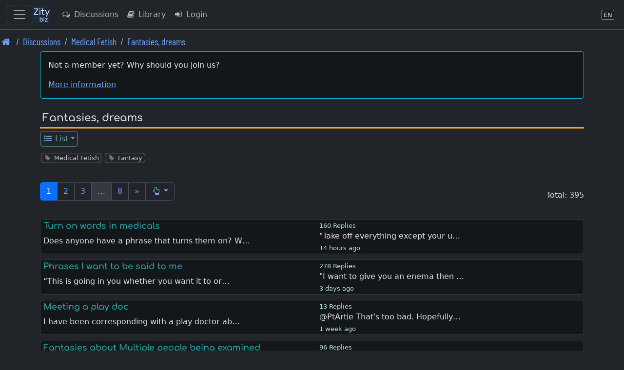

--- FILE ---
content_type: text/html; charset=UTF-8
request_url: https://en.zity.biz/index.php?mx=forum;ox=browse;topic=4549
body_size: 11846
content:
		<!DOCTYPE html>
		<html lang="en" class="h-100" data-bs-theme="dark">
		<head>
			<meta http-equiv="Content-Type" content="text/html; charset=UTF-8"/>
			<meta name="viewport" content="width=device-width, initial-scale=1, shrink-to-fit=no">
						<meta name="format-detection" content="telephone=no">
			<meta name="msapplication-TileColor" content="#da532c">
			<meta name="theme-color" content="#ffffff">

			<link rel="apple-touch-icon" sizes="180x180" href="/apple-touch-icon.png">
			<link rel="icon" type="image/png" sizes="32x32" href="/favicon-32x32.png">
			<link rel="icon" type="image/png" sizes="16x16" href="/favicon-16x16.png">
			<link rel="manifest" href="/site.webmanifest">
			<link rel="mask-icon" href="/safari-pinned-tab.svg" color="#5bbad5">

			<title>Medical Fetish | Fantasies, dreams</title>			
		<link rel="shortcut icon" href="/favicon.ico" />
		<link rel="apple-touch-icon" href="/apple-touch-icon.png" /><link rel="next" href="https://en.zity.biz/index.php?mx=forum;ox=browse;cell=154;start=55" />			
<link rel="stylesheet" type="text/css" href="https://en.zity.biz/resourcez/4336/css/scss/custom.css"/>
<link rel="stylesheet" type="text/css" href="https://en.zity.biz/resourcez/4336/fonts2/font-awesome-4.7.0/css/font-awesome.min.css"/>
<link rel="stylesheet" type="text/css" href="https://en.zity.biz/resourcez/4336/fonts2/WebFonts.css"/>
<link rel="stylesheet" type="text/css" href="https://en.zity.biz/resourcez/4336/libs/flag-icons-6.11.1/css/flag-icons.min.css"/>
											</head>

		<body id="page" class="gizmo d-flex flex-column h-100">
				<a href="#mainx" class="sr-only sr-only-focusable">Skip to main content</a>
		<header>
					
		<nav class="navbar navbar-expand border-bottom navbar-custom fixed-top" id="navbax">
			<div class="container-fluid">

				<button class="navbar-toggler" style="display: block;" type="button" data-bs-toggle="offcanvas" data-bs-target="#offcanvasMainMenu" aria-controls="offcanvasMainMenu" aria-label="Toggle navigation">
					<span class="navbar-toggler-icon"></span>
				</button>

				<a class="navbar-brand cust" href="https://en.zity.biz"><img src="https://en.zity.biz/nav-icon-34.png"></a>
		
				<ul class="navbar-nav me-auto">				
					<li class="nav-item"><a class="nav-link d-none d-md-block" href="https://en.zity.biz/index.php?mx=forum" ><i  class="fa fa-comments-o  fa-fw  iconix " ></i> Discussions</a></li><li class="nav-item"><a class="nav-link d-none d-lg-block" href="https://en.zity.biz/index.php?mx=docs" ><i  class="fa fa-book  fa-fw  iconix " ></i> Library</a></li><li class="nav-item"><a class="nav-link " href="https://en.zity.biz/index.php?mx=login;ox=logon" ><i  class="fa fa-sign-in  fa-fw  iconix " ></i> Login</a></li>
				</ul>
				<ul class="navbar-nav right-block">

					
					
			<li class="nav-item">
				<a class="nav-link" href="javascript:void(0)" data-bs-toggle="modal" data-bs-target="#MDX_LANG_SELECT" aria-label="Language section" title="Language section">
					<span class="language-badge" style="font-size: 0.82rem">
						<span>EN</span>
					</span>
				</a>
			</li>
			
					
				</ul>
			</div>
		</nav>										<nav aria-label="breadcrumb"><ol class="breadcrumb font-condensed-regular readable"><li class="breadcrumb-item "><a href="https://en.zity.biz"  aria-label="Front page"><i style="font-size: 1.4" class="fa fa-home  fa-fw  iconix " ></i></a></li><li class="breadcrumb-item "><a href="https://en.zity.biz/forum/"  aria-label="Discussions">Discussions</a></li><li class="breadcrumb-item "><a href="https://en.zity.biz/index.php?mx=forum;ox=browse;cell=3201"  aria-label="Medical Fetish">Medical Fetish</a></li><li class="breadcrumb-item "><a href="https://en.zity.biz/index.php?mx=forum;ox=browse;cell=154"  aria-label="Fantasies, dreams">Fantasies, dreams</a></li></ol></nav>						</header>
						<div id="mseiwarning" class="alert alert-warning" role="alert" style="display: none;">
			Please note: Microsoft Internet Explorer is NOT supported. Various features here might not work at all.
		</div>
		
		
		<div id="new-content-links">
					</div>
		<div class="flex-shrink-0">
			<div class="container">
												<div class="maincontent"> <!-- start maincontent -->
					<div id="center_block">
						<aside role="complementary">
																	<aside>
			<div class="mb-3">
				<div class="card card-high-contrast applet p-3">
					<p>Not a member yet? Why should you join us?</p>					<a class="show_guest_info" href="#">More information</a>
				</div>
				<div class="card guest_info mt-2" style="display: none;">
					<div class="card-body text-info">
						<p>Zity.biz is a popular and an open-minded community, come as you are. Membership is free</p><p>Members have access to the many features not available guest users</p><ul>
<li>All sections are visible. Guests do not see everything</li>
<li>Always real-time content. Guests always see cached pages</li>
<li>Information of things new since your last visit</li>
<li>Share your point of view in the forums</li>
<li>Publish articles on your blog</li>
<li>Use the search feature to find any content and members</li>
<li>Add your classified to meet someone</li>
<li>View and share pictures with members</li>
<li>Join an event or create yours to meet people</li>
<li>Exchange private messages with all members</li>
</ul>					</div>
				</div>
				<div class="card guest_info mt-2" style="display: none;">
					<div class="card-body text-info">
						Welcome, Guest. Please Login or Register.						<a class="btn btn-info btn-sm ms-2" href="https://en.zity.biz/index.php?mx=login;ox=logon">Login</a>
						<a class="btn btn-success btn-sm ms-2" href="https://en.zity.biz/index.php?mx=register;ox=registeraccount">Register</a>
					</div>
				</div>
			</div>
		</aside>
															</aside>
						<header>
										<div class="page-name">
				<span class="module_name"> </span>
				<h1>Fantasies, dreams</h1>
			</div>
									</header>
						<nav>
									
			<ul class="nav nav-boxes"><li class="nav-item dropdown"><a class="nav-link dropdown-toggle nav-sm" href="javascript:void(0)" id="t13964f2ccfae64077050ed9cf3293c05" data-bs-toggle="dropdown" aria-haspopup="true" aria-expanded="false" ><i  class="fa fa-list-ul  fa-fw  iconix " ></i> List</a><div style="z-index: 1040;" class="dropdown-menu" aria-labelledby="t13964f2ccfae64077050ed9cf3293c05"><a class="dropdown-item nav-sm  active " href="https://en.zity.biz/index.php?mx=forum;ox=browse;topic=4549" ><i  class="fa fa-list-ul  fa-fw  iconix " ></i> Browse</a></div></li></ul>			<div style="height: .7rem;"></div>

										</nav>
					</div>

					<main id="mainx" role="main" tabindex="-1">
						<!-- BEGIN BODY -->

								<ul class="taggy-list classitag minimized flexy"><li class="link-muted"><i style="font-size: 1" class="fa fa-tag  fa-fw  iconix off" ></i><a href="https://en.zity.biz/index.php?mx=tags;ox=show;tag=201"><span class="name">Medical Fetish</span></a></li><li class="link-muted"><i style="font-size: 1" class="fa fa-tag  fa-fw  iconix off" ></i><a href="https://en.zity.biz/index.php?mx=tags;ox=show;tag=331"><span class="name">Fantasy</span></a></li></ul>		<div class="mb-3"></div>

		
		<div class="button-box-new multi mb-3">
								</div>

		<div class="button-box-new spacer multi">
			<div class="my-1"><nav aria-label="Page navigation"><ul class="pagination"><li class="page-item   active"><a class="page-link" href="https://en.zity.biz/index.php?mx=forum;ox=browse;cell=154">1</a></li> <li class="page-item   "><a class="page-link" href="https://en.zity.biz/index.php?mx=forum;ox=browse;cell=154;start=55">2</a></li> <li class="page-item   "><a class="page-link" href="https://en.zity.biz/index.php?mx=forum;ox=browse;cell=154;start=110">3</a></li> <li class="page-item disabled  "><a class="page-link" href="">&hellip;</a></li> <li class="page-item   "><a class="page-link" href="https://en.zity.biz/index.php?mx=forum;ox=browse;cell=154;start=385">8</a></li> <li class="page-item  d-none d-md-block "><a class="page-link" href="https://en.zity.biz/index.php?mx=forum;ox=browse;cell=154;start=55">&raquo;</a></li> <li class="page-item   ">
			<a class="page-link dropdown-toggle" data-bs-toggle="dropdown" role="button" href="javascript:void(0)" aria-haspopup="true" aria-expanded="false"><i  class="fa fa-hand-o-up  fa-fw  iconix " ></i></a>
			<div class="dropdown-menu" style="width: 12rem;">
				<form action="https://en.zity.biz/index.php?mx=forum;ox=browse;cell=154" method="post" name="theform" id="theform" class="px-4 py-3" accept-charset="UTF-8">
					<div>
						<label for="pagenumberx">Page 1 - 8</label>
						<input type="number" class="form-control" min="1" max="8" id="pagenumberx" name="page" placeholder="">
					</div>
					<button type="submit" class="btn btn-primary btn-sm">GO</button>
				</form>
			</div>
		</li> </ul></nav></div>			Total: 395		</div>

		<form action="https://en.zity.biz/index.php?mx=forum;ox=multitemop1;cell=;start=0" method="post" accept-charset="UTF-8" id="theform">

			<div style="display: flex; justify-content: flex-end; margin-bottom: 1em;">
							</div>

			
			
						<div class="card card-high-contrast topic-list-row    state_box">
			<div class="row">
				<div class="col-md-6">
					<h4 class="topictitle">
																			<a href="https://en.zity.biz/index.php?mx=forum;ox=display;topic=116009">Turn on words in medicals</a>
											</h4>
					<div class="preview">Does anyone have a phrase that turns them on? W…</div>
				</div>

				<div class="col-md-5">
					<div class="replies-counter">
						160						Replies					</div>
					<div class="lastpostinfo">
						<a href="https://en.zity.biz/index.php?mx=forum;ox=display;topic=116009">
							&quot;Take off everything except your u…						</a>
						<div>
															<span class="timestamp">
									14 hours ago								</span>
																				</div>
					</div>
				</div>

				<div class="col-md-1                    d-none d-md-block" aria-hidden="true">
					
					
									</div>
			</div>
		</div>


		
		
			
						<div class="card card-high-contrast topic-list-row    state_box">
			<div class="row">
				<div class="col-md-6">
					<h4 class="topictitle">
																			<a href="https://en.zity.biz/index.php?mx=forum;ox=display;topic=119071">Phrases I want to be said to me</a>
											</h4>
					<div class="preview">“This is going in you whether you want it to or…</div>
				</div>

				<div class="col-md-5">
					<div class="replies-counter">
						278						Replies					</div>
					<div class="lastpostinfo">
						<a href="https://en.zity.biz/index.php?mx=forum;ox=display;topic=119071">
							&quot;I want to give you an enema then …						</a>
						<div>
															<span class="timestamp">
									3 days ago								</span>
																				</div>
					</div>
				</div>

				<div class="col-md-1                    d-none d-md-block" aria-hidden="true">
					
					
									</div>
			</div>
		</div>


		
		
			
						<div class="card card-high-contrast topic-list-row    state_box">
			<div class="row">
				<div class="col-md-6">
					<h4 class="topictitle">
																			<a href="https://en.zity.biz/index.php?mx=forum;ox=display;topic=128326">Meeting a play doc</a>
											</h4>
					<div class="preview">I have been corresponding with a play doctor ab…</div>
				</div>

				<div class="col-md-5">
					<div class="replies-counter">
						13						Replies					</div>
					<div class="lastpostinfo">
						<a href="https://en.zity.biz/index.php?mx=forum;ox=display;topic=128326">
							@PtArtie That&#039;s too bad. Hopefully…						</a>
						<div>
															<span class="timestamp">
									1 week ago								</span>
																				</div>
					</div>
				</div>

				<div class="col-md-1                    d-none d-md-block" aria-hidden="true">
					
					
									</div>
			</div>
		</div>


		
		
			
						<div class="card card-high-contrast topic-list-row    state_box">
			<div class="row">
				<div class="col-md-6">
					<h4 class="topictitle">
																			<a href="https://en.zity.biz/index.php?mx=forum;ox=display;topic=113020">Fantasies about Multiple people being examined</a>
											</h4>
					<div class="preview">Does anyone else fantasize about giving/receivi…</div>
				</div>

				<div class="col-md-5">
					<div class="replies-counter">
						96						Replies					</div>
					<div class="lastpostinfo">
						<a href="https://en.zity.biz/index.php?mx=forum;ox=display;topic=113020">
							I’ve always thought it would be re…						</a>
						<div>
															<span class="timestamp">
									2 weeks ago								</span>
																				</div>
					</div>
				</div>

				<div class="col-md-1                    d-none d-md-block" aria-hidden="true">
					
					
									</div>
			</div>
		</div>


		
		
			
						<div class="card card-high-contrast topic-list-row    state_box">
			<div class="row">
				<div class="col-md-6">
					<h4 class="topictitle">
																			<a href="https://en.zity.biz/index.php?mx=forum;ox=display;topic=126636">Fingering whilst a speculum is in place</a>
											</h4>
					<div class="preview">Just me...?
I have a fantasy around being finge…</div>
				</div>

				<div class="col-md-5">
					<div class="replies-counter">
						14						Replies					</div>
					<div class="lastpostinfo">
						<a href="https://en.zity.biz/index.php?mx=forum;ox=display;topic=126636">
							Unfortunately, my partner doesn&#039;t …						</a>
						<div>
															<span class="timestamp">
									2 weeks ago								</span>
																				</div>
					</div>
				</div>

				<div class="col-md-1                    d-none d-md-block" aria-hidden="true">
					
					
									</div>
			</div>
		</div>


		
		
			
						<div class="card card-high-contrast topic-list-row    state_box">
			<div class="row">
				<div class="col-md-6">
					<h4 class="topictitle">
																			<a href="https://en.zity.biz/index.php?mx=forum;ox=display;topic=127754">This is a fantasy i have</a>
											</h4>
					<div class="preview">In my fantasy, i am in a special facility that …</div>
				</div>

				<div class="col-md-5">
					<div class="replies-counter">
						10						Replies					</div>
					<div class="lastpostinfo">
						<a href="https://en.zity.biz/index.php?mx=forum;ox=display;topic=127754">
							Truly wonderful work						</a>
						<div>
															<span class="timestamp">
									2 weeks ago								</span>
																				</div>
					</div>
				</div>

				<div class="col-md-1                    d-none d-md-block" aria-hidden="true">
					
					
									</div>
			</div>
		</div>


		
		
			
						<div class="card card-high-contrast topic-list-row    state_box">
			<div class="row">
				<div class="col-md-6">
					<h4 class="topictitle">
																			<a href="https://en.zity.biz/index.php?mx=forum;ox=display;topic=115902">Men, being examined in stirrups.</a>
											</h4>
					<div class="preview">I&#039;ve always had a fantasy of receiving a rectal…</div>
				</div>

				<div class="col-md-5">
					<div class="replies-counter">
						20						Replies					</div>
					<div class="lastpostinfo">
						<a href="https://en.zity.biz/index.php?mx=forum;ox=display;topic=115902">
							I’d want to be in stirrups, but st…						</a>
						<div>
															<span class="timestamp">
									2 weeks ago								</span>
																				</div>
					</div>
				</div>

				<div class="col-md-1                    d-none d-md-block" aria-hidden="true">
					
					
									</div>
			</div>
		</div>


		
		
			
						<div class="card card-high-contrast topic-list-row    state_box">
			<div class="row">
				<div class="col-md-6">
					<h4 class="topictitle">
																			<a href="https://en.zity.biz/index.php?mx=forum;ox=display;topic=22849">Fantasizing about being examined by an older male doctor</a>
											</h4>
					<div class="preview">Does anybody - male or female - fantasize about…</div>
				</div>

				<div class="col-md-5">
					<div class="replies-counter">
						181						Replies					</div>
					<div class="lastpostinfo">
						<a href="https://en.zity.biz/index.php?mx=forum;ox=display;topic=22849">
							All the time. But probably only un…						</a>
						<div>
															<span class="timestamp">
									2 weeks ago								</span>
																				</div>
					</div>
				</div>

				<div class="col-md-1                    d-none d-md-block" aria-hidden="true">
					
					
									</div>
			</div>
		</div>


		
		
			
						<div class="card card-high-contrast topic-list-row    state_box">
			<div class="row">
				<div class="col-md-6">
					<h4 class="topictitle">
																			<a href="https://en.zity.biz/index.php?mx=forum;ox=display;topic=99957">Surgery Fantasy or Fetish?</a>
											</h4>
					<div class="preview">Hi Group,
So I like to watch videos on YouTube …</div>
				</div>

				<div class="col-md-5">
					<div class="replies-counter">
						52						Replies					</div>
					<div class="lastpostinfo">
						<a href="https://en.zity.biz/index.php?mx=forum;ox=display;topic=99957">
							I&#039;m not really into the surgeries …						</a>
						<div>
															<span class="timestamp">
									2 weeks ago								</span>
																				</div>
					</div>
				</div>

				<div class="col-md-1                    d-none d-md-block" aria-hidden="true">
					
					
									</div>
			</div>
		</div>


		
		
			
						<div class="card card-high-contrast topic-list-row    state_box">
			<div class="row">
				<div class="col-md-6">
					<h4 class="topictitle">
																			<a href="https://en.zity.biz/index.php?mx=forum;ox=display;topic=120294">Getting a Handjob while being auscultated</a>
											</h4>
					<div class="preview">That is my biggest fantasy.
The Doctor asks me …</div>
				</div>

				<div class="col-md-5">
					<div class="replies-counter">
						30						Replies					</div>
					<div class="lastpostinfo">
						<a href="https://en.zity.biz/index.php?mx=forum;ox=display;topic=120294">
							Never thought about it before, but…						</a>
						<div>
															<span class="timestamp">
									2 weeks ago								</span>
																				</div>
					</div>
				</div>

				<div class="col-md-1                    d-none d-md-block" aria-hidden="true">
					
					
									</div>
			</div>
		</div>


		
		
			
						<div class="card card-high-contrast topic-list-row    state_box">
			<div class="row">
				<div class="col-md-6">
					<h4 class="topictitle">
																			<a href="https://en.zity.biz/index.php?mx=forum;ox=display;topic=129436">Test subject kink</a>
											</h4>
					<div class="preview">Anyone else who just wants to be strapped to an…</div>
				</div>

				<div class="col-md-5">
					<div class="replies-counter">
						19						Replies					</div>
					<div class="lastpostinfo">
						<a href="https://en.zity.biz/index.php?mx=forum;ox=display;topic=129436">
							100% especially when I imagine the…						</a>
						<div>
															<span class="timestamp">
									2 weeks ago								</span>
																				</div>
					</div>
				</div>

				<div class="col-md-1                    d-none d-md-block" aria-hidden="true">
					
					
									</div>
			</div>
		</div>


		
		
			
						<div class="card card-high-contrast topic-list-row    state_box">
			<div class="row">
				<div class="col-md-6">
					<h4 class="topictitle">
																			<a href="https://en.zity.biz/index.php?mx=forum;ox=display;topic=118652">What abdominal exam experiences and fantasies have you had?</a>
											</h4>
					<div class="preview">Just want to hear about abdominal exam experien…</div>
				</div>

				<div class="col-md-5">
					<div class="replies-counter">
						64						Replies					</div>
					<div class="lastpostinfo">
						<a href="https://en.zity.biz/index.php?mx=forum;ox=display;topic=118652">
							Hmmm so I lately have been enjoyin…						</a>
						<div>
															<span class="timestamp">
									4 weeks ago								</span>
																				</div>
					</div>
				</div>

				<div class="col-md-1                    d-none d-md-block" aria-hidden="true">
					
					
									</div>
			</div>
		</div>


		
		
			
						<div class="card card-high-contrast topic-list-row    state_box">
			<div class="row">
				<div class="col-md-6">
					<h4 class="topictitle">
																			<a href="https://en.zity.biz/index.php?mx=forum;ox=display;topic=129969">Clitoral Exam fantasy</a>
											</h4>
					<div class="preview">Who else really loves this and wants to find wr…</div>
				</div>

				<div class="col-md-5">
					<div class="replies-counter">
						2						Replies					</div>
					<div class="lastpostinfo">
						<a href="https://en.zity.biz/index.php?mx=forum;ox=display;topic=129969">
							You described one of my greatest f…						</a>
						<div>
															<span class="timestamp">
									1 month ago								</span>
																				</div>
					</div>
				</div>

				<div class="col-md-1                    d-none d-md-block" aria-hidden="true">
					
					
									</div>
			</div>
		</div>


		
		
			
						<div class="card card-high-contrast topic-list-row    state_box">
			<div class="row">
				<div class="col-md-6">
					<h4 class="topictitle">
																			<a href="https://en.zity.biz/index.php?mx=forum;ox=display;topic=94594">In a medical fantasy, would you rather be willing or forced to have an exam?</a>
											</h4>
					<div class="preview">This is totally in a fantasy context. Not in re…</div>
				</div>

				<div class="col-md-5">
					<div class="replies-counter">
						325						Replies					</div>
					<div class="lastpostinfo">
						<a href="https://en.zity.biz/index.php?mx=forum;ox=display;topic=94594">
							I definitely would not have to be …						</a>
						<div>
															<span class="timestamp">
									2 months ago								</span>
																				</div>
					</div>
				</div>

				<div class="col-md-1                    d-none d-md-block" aria-hidden="true">
					
					
									</div>
			</div>
		</div>


		
		
			
						<div class="card card-high-contrast topic-list-row    state_box">
			<div class="row">
				<div class="col-md-6">
					<h4 class="topictitle">
																			<a href="https://en.zity.biz/index.php?mx=forum;ox=display;topic=117550">Surgical Child Birth Fantasies</a>
											</h4>
					<div class="preview">I wanted to create a thread where like minded f…</div>
				</div>

				<div class="col-md-5">
					<div class="replies-counter">
						23						Replies					</div>
					<div class="lastpostinfo">
						<a href="https://en.zity.biz/index.php?mx=forum;ox=display;topic=117550">
							I&#039;ve found myself fixated on a new…						</a>
						<div>
															<span class="timestamp">
									2 months ago								</span>
																				</div>
					</div>
				</div>

				<div class="col-md-1                    d-none d-md-block" aria-hidden="true">
					
					
									</div>
			</div>
		</div>


		
		
			
						<div class="card card-high-contrast topic-list-row    state_box">
			<div class="row">
				<div class="col-md-6">
					<h4 class="topictitle">
																			<a href="https://en.zity.biz/index.php?mx=forum;ox=display;topic=129781">Rectal Temperaure in you dreams.</a>
											</h4>
					<div class="preview">Several times I dreamt of having my temperaure …</div>
				</div>

				<div class="col-md-5">
					<div class="replies-counter">
						0						Replies					</div>
					<div class="lastpostinfo">
						<a href="https://en.zity.biz/index.php?mx=forum;ox=display;topic=129781">
							Several times I dreamt of having my temperaure …						</a>
						<div>
															<span class="timestamp">
									2 months ago								</span>
																				</div>
					</div>
				</div>

				<div class="col-md-1                    d-none d-md-block" aria-hidden="true">
					
					
									</div>
			</div>
		</div>


		
		
			
						<div class="card card-high-contrast topic-list-row    state_box">
			<div class="row">
				<div class="col-md-6">
					<h4 class="topictitle">
																			<a href="https://en.zity.biz/index.php?mx=forum;ox=display;topic=30113">Nurse &amp; Doctor Uniforms</a>
											</h4>
					<div class="preview">What do you like? Doctor&#039;s white coat, scrubs o…</div>
				</div>

				<div class="col-md-5">
					<div class="replies-counter">
						193						Replies					</div>
					<div class="lastpostinfo">
						<a href="https://en.zity.biz/index.php?mx=forum;ox=display;topic=30113">
							For me, it depends. 
If I&#039;m the ph…						</a>
						<div>
															<span class="timestamp">
									2 months ago								</span>
																				</div>
					</div>
				</div>

				<div class="col-md-1                    d-none d-md-block" aria-hidden="true">
					
					
									</div>
			</div>
		</div>


		
		
			
						<div class="card card-high-contrast topic-list-row    state_box">
			<div class="row">
				<div class="col-md-6">
					<h4 class="topictitle">
																			<a href="https://en.zity.biz/index.php?mx=forum;ox=display;topic=118552">The genital exam you never had?</a>
											</h4>
					<div class="preview">What&#039;s the genital exam you never had, that you…</div>
				</div>

				<div class="col-md-5">
					<div class="replies-counter">
						15						Replies					</div>
					<div class="lastpostinfo">
						<a href="https://en.zity.biz/index.php?mx=forum;ox=display;topic=118552">
							I started showing symptoms of mild…						</a>
						<div>
															<span class="timestamp">
									3 months ago								</span>
																				</div>
					</div>
				</div>

				<div class="col-md-1                    d-none d-md-block" aria-hidden="true">
					
					
									</div>
			</div>
		</div>


		
		
			
						<div class="card card-high-contrast topic-list-row    state_box">
			<div class="row">
				<div class="col-md-6">
					<h4 class="topictitle">
																			<a href="https://en.zity.biz/index.php?mx=forum;ox=display;topic=95074">Buttock IM injections</a>
											</h4>
					<div class="preview">Hi everybody,
I am new here. My fantasy is butt…</div>
				</div>

				<div class="col-md-5">
					<div class="replies-counter">
						67						Replies					</div>
					<div class="lastpostinfo">
						<a href="https://en.zity.biz/index.php?mx=forum;ox=display;topic=95074">
							Hey guys, I found this site recent…						</a>
						<div>
															<span class="timestamp">
									4 months ago								</span>
																				</div>
					</div>
				</div>

				<div class="col-md-1                    d-none d-md-block" aria-hidden="true">
					
					
									</div>
			</div>
		</div>


		
		
			
						<div class="card card-high-contrast topic-list-row    state_box">
			<div class="row">
				<div class="col-md-6">
					<h4 class="topictitle">
																			<a href="https://en.zity.biz/index.php?mx=forum;ox=display;topic=20309">What do you require a female patient to wear for the examination.</a>
											</h4>
					<div class="preview">I would instruct my patient to strip down to he…</div>
				</div>

				<div class="col-md-5">
					<div class="replies-counter">
						160						Replies					</div>
					<div class="lastpostinfo">
						<a href="https://en.zity.biz/index.php?mx=forum;ox=display;topic=20309">
							I like to provide a cloth gown for…						</a>
						<div>
															<span class="timestamp">
									4 months ago								</span>
																				</div>
					</div>
				</div>

				<div class="col-md-1                    d-none d-md-block" aria-hidden="true">
					
					
									</div>
			</div>
		</div>


		
		
			
						<div class="card card-high-contrast topic-list-row    state_box">
			<div class="row">
				<div class="col-md-6">
					<h4 class="topictitle">
																			<a href="https://en.zity.biz/index.php?mx=forum;ox=display;topic=129249">Proctology/Rectal/Colon Clinic Fantasy</a>
											</h4>
					<div class="preview">At my dentist, you check in and wait in the wai…</div>
				</div>

				<div class="col-md-5">
					<div class="replies-counter">
						3						Replies					</div>
					<div class="lastpostinfo">
						<a href="https://en.zity.biz/index.php?mx=forum;ox=display;topic=129249">
							Would also be interesting if all p…						</a>
						<div>
															<span class="timestamp">
									4 months ago								</span>
																				</div>
					</div>
				</div>

				<div class="col-md-1                    d-none d-md-block" aria-hidden="true">
					
					
									</div>
			</div>
		</div>


		
		
			
						<div class="card card-high-contrast topic-list-row    state_box">
			<div class="row">
				<div class="col-md-6">
					<h4 class="topictitle">
																			<a href="https://en.zity.biz/index.php?mx=forum;ox=display;topic=129173">Female Feet Exams</a>
											</h4>
					<div class="preview">I always fantasize about examining a nice pair …</div>
				</div>

				<div class="col-md-5">
					<div class="replies-counter">
						0						Replies					</div>
					<div class="lastpostinfo">
						<a href="https://en.zity.biz/index.php?mx=forum;ox=display;topic=129173">
							I always fantasize about examining a nice pair …						</a>
						<div>
															<span class="timestamp">
									5 months ago								</span>
																				</div>
					</div>
				</div>

				<div class="col-md-1                    d-none d-md-block" aria-hidden="true">
					
					
									</div>
			</div>
		</div>


		
		
			
						<div class="card card-high-contrast topic-list-row    state_box">
			<div class="row">
				<div class="col-md-6">
					<h4 class="topictitle">
																			<a href="https://en.zity.biz/index.php?mx=forum;ox=display;topic=22483">Compulsive Masturbation</a>
											</h4>
					<div class="preview">I was just wondering if anyone - either sex - h…</div>
				</div>

				<div class="col-md-5">
					<div class="replies-counter">
						15						Replies					</div>
					<div class="lastpostinfo">
						<a href="https://en.zity.biz/index.php?mx=forum;ox=display;topic=22483">
							After seeing my urologist for the …						</a>
						<div>
															<span class="timestamp">
									5 months ago								</span>
																				</div>
					</div>
				</div>

				<div class="col-md-1                    d-none d-md-block" aria-hidden="true">
					
					
									</div>
			</div>
		</div>


		
		
			
						<div class="card card-high-contrast topic-list-row    state_box">
			<div class="row">
				<div class="col-md-6">
					<h4 class="topictitle">
																			<a href="https://en.zity.biz/index.php?mx=forum;ox=display;topic=122281">Fantasy breast exams</a>
											</h4>
					<div class="preview">Being a pre-SRS transwoman, I find it an absolu…</div>
				</div>

				<div class="col-md-5">
					<div class="replies-counter">
						2						Replies					</div>
					<div class="lastpostinfo">
						<a href="https://en.zity.biz/index.php?mx=forum;ox=display;topic=122281">
							As a woman, I find natural breasts…						</a>
						<div>
															<span class="timestamp">
									5 months ago								</span>
																				</div>
					</div>
				</div>

				<div class="col-md-1                    d-none d-md-block" aria-hidden="true">
					
					
									</div>
			</div>
		</div>


		
		
			
						<div class="card card-high-contrast topic-list-row    state_box">
			<div class="row">
				<div class="col-md-6">
					<h4 class="topictitle">
																			<a href="https://en.zity.biz/index.php?mx=forum;ox=display;topic=128961">Strip and cavity search fantasies</a>
											</h4>
					<div class="preview">Does anyone have any strip or cavity search fan…</div>
				</div>

				<div class="col-md-5">
					<div class="replies-counter">
						1						Replies					</div>
					<div class="lastpostinfo">
						<a href="https://en.zity.biz/index.php?mx=forum;ox=display;topic=128961">
							My strip search fantasies are most…						</a>
						<div>
															<span class="timestamp">
									6 months ago								</span>
																				</div>
					</div>
				</div>

				<div class="col-md-1                    d-none d-md-block" aria-hidden="true">
					
					
									</div>
			</div>
		</div>


		
		
			
						<div class="card card-high-contrast topic-list-row    state_box">
			<div class="row">
				<div class="col-md-6">
					<h4 class="topictitle">
																			<a href="https://en.zity.biz/index.php?mx=forum;ox=display;topic=121337">AI writing medfet fiction</a>
											</h4>
					<div class="preview">Hello fellow humans, recently there has been a …</div>
				</div>

				<div class="col-md-5">
					<div class="replies-counter">
						34						Replies					</div>
					<div class="lastpostinfo">
						<a href="https://en.zity.biz/index.php?mx=forum;ox=display;topic=121337">
							The best writer is someone with a …						</a>
						<div>
															<span class="timestamp">
									6 months ago								</span>
																				</div>
					</div>
				</div>

				<div class="col-md-1                    d-none d-md-block" aria-hidden="true">
					
					
									</div>
			</div>
		</div>


		
		
			
						<div class="card card-high-contrast topic-list-row    state_box">
			<div class="row">
				<div class="col-md-6">
					<h4 class="topictitle">
																			<a href="https://en.zity.biz/index.php?mx=forum;ox=display;topic=122967">Conscripts forced to undress for women</a>
											</h4>
					<div class="preview">In many countries in Eastern Europe, Asia and e…</div>
				</div>

				<div class="col-md-5">
					<div class="replies-counter">
						100						Replies					</div>
					<div class="lastpostinfo">
						<a href="https://en.zity.biz/index.php?mx=forum;ox=display;topic=122967">
							Very interesting video from Hungar…						</a>
						<div>
															<span class="timestamp">
									7 months ago								</span>
																				</div>
					</div>
				</div>

				<div class="col-md-1                    d-none d-md-block" aria-hidden="true">
					
					
									</div>
			</div>
		</div>


		
		
			
						<div class="card card-high-contrast topic-list-row    state_box">
			<div class="row">
				<div class="col-md-6">
					<h4 class="topictitle">
																			<a href="https://en.zity.biz/index.php?mx=forum;ox=display;topic=115062">What&#039;s your anesthesia preference?</a>
											</h4>
					<div class="preview">Imagine you are going to get an operation and g…</div>
				</div>

				<div class="col-md-5">
					<div class="replies-counter">
						119						Replies					</div>
					<div class="lastpostinfo">
						<a href="https://en.zity.biz/index.php?mx=forum;ox=display;topic=115062">
							Would much prefer gas as I hate ne…						</a>
						<div>
															<span class="timestamp">
									7 months ago								</span>
																				</div>
					</div>
				</div>

				<div class="col-md-1                    d-none d-md-block" aria-hidden="true">
					
					
									</div>
			</div>
		</div>


		
		
			
						<div class="card card-high-contrast topic-list-row    state_box">
			<div class="row">
				<div class="col-md-6">
					<h4 class="topictitle">
																			<a href="https://en.zity.biz/index.php?mx=forum;ox=display;topic=128447">The painful public orgasm</a>
											</h4>
					<div class="preview">I have this fantasy where my Girlfriend is a su…</div>
				</div>

				<div class="col-md-5">
					<div class="replies-counter">
						1						Replies					</div>
					<div class="lastpostinfo">
						<a href="https://en.zity.biz/index.php?mx=forum;ox=display;topic=128447">
							The idea of this fantasy is to exp…						</a>
						<div>
															<span class="timestamp">
									8 months ago								</span>
																				</div>
					</div>
				</div>

				<div class="col-md-1                    d-none d-md-block" aria-hidden="true">
					
					
									</div>
			</div>
		</div>


		
		
			
						<div class="card card-high-contrast topic-list-row    state_box">
			<div class="row">
				<div class="col-md-6">
					<h4 class="topictitle">
																			<a href="https://en.zity.biz/index.php?mx=forum;ox=display;topic=126342">Gullible patient taken advantage of by sketchy doctor</a>
											</h4>
					<div class="preview">My most detailed/intense fantasy is a semi-real…</div>
				</div>

				<div class="col-md-5">
					<div class="replies-counter">
						15						Replies					</div>
					<div class="lastpostinfo">
						<a href="https://en.zity.biz/index.php?mx=forum;ox=display;topic=126342">
							I love your fantasy @cherryblur!! …						</a>
						<div>
															<span class="timestamp">
									8 months ago								</span>
																				</div>
					</div>
				</div>

				<div class="col-md-1                    d-none d-md-block" aria-hidden="true">
					
					
									</div>
			</div>
		</div>


		
		
			
						<div class="card card-high-contrast topic-list-row    state_box">
			<div class="row">
				<div class="col-md-6">
					<h4 class="topictitle">
																			<a href="https://en.zity.biz/index.php?mx=forum;ox=display;topic=125702">Setting the Scene for Your Fantasy</a>
											</h4>
					<div class="preview">When you picture your ideal medfet fantasy, whe…</div>
				</div>

				<div class="col-md-5">
					<div class="replies-counter">
						18						Replies					</div>
					<div class="lastpostinfo">
						<a href="https://en.zity.biz/index.php?mx=forum;ox=display;topic=125702">
							I would have to say not a doctors …						</a>
						<div>
															<span class="timestamp">
									8 months ago								</span>
																				</div>
					</div>
				</div>

				<div class="col-md-1                    d-none d-md-block" aria-hidden="true">
					
					
									</div>
			</div>
		</div>


		
		
			
						<div class="card card-high-contrast topic-list-row    state_box">
			<div class="row">
				<div class="col-md-6">
					<h4 class="topictitle">
																			<a href="https://en.zity.biz/index.php?mx=forum;ox=display;topic=24853">Forced into examination</a>
											</h4>
					<div class="preview">I&#039;m wandering around somewhere and all of a sud…</div>
				</div>

				<div class="col-md-5">
					<div class="replies-counter">
						30						Replies					</div>
					<div class="lastpostinfo">
						<a href="https://en.zity.biz/index.php?mx=forum;ox=display;topic=24853">
							I am absolutely into an element of…						</a>
						<div>
															<span class="timestamp">
									8 months ago								</span>
																				</div>
					</div>
				</div>

				<div class="col-md-1                    d-none d-md-block" aria-hidden="true">
					
					
									</div>
			</div>
		</div>


		
		
			
						<div class="card card-high-contrast topic-list-row    state_box">
			<div class="row">
				<div class="col-md-6">
					<h4 class="topictitle">
																			<a href="https://en.zity.biz/index.php?mx=forum;ox=display;topic=84641">Submit to nurses</a>
											</h4>
					<div class="preview">My dream is to lay flat on an examination table…</div>
				</div>

				<div class="col-md-5">
					<div class="replies-counter">
						37						Replies					</div>
					<div class="lastpostinfo">
						<a href="https://en.zity.biz/index.php?mx=forum;ox=display;topic=84641">
							I would love to be examined by mul…						</a>
						<div>
															<span class="timestamp">
									8 months ago								</span>
																				</div>
					</div>
				</div>

				<div class="col-md-1                    d-none d-md-block" aria-hidden="true">
					
					
									</div>
			</div>
		</div>


		
		
			
						<div class="card card-high-contrast topic-list-row    state_box">
			<div class="row">
				<div class="col-md-6">
					<h4 class="topictitle">
																			<a href="https://en.zity.biz/index.php?mx=forum;ox=display;topic=107380">Anyone into CPR?</a>
											</h4>
					<div class="preview">Is there anyone into cpr fetish?</div>
				</div>

				<div class="col-md-5">
					<div class="replies-counter">
						24						Replies					</div>
					<div class="lastpostinfo">
						<a href="https://en.zity.biz/index.php?mx=forum;ox=display;topic=107380">
							I like to fantasize about being re…						</a>
						<div>
															<span class="timestamp">
									10 months ago								</span>
																				</div>
					</div>
				</div>

				<div class="col-md-1                    d-none d-md-block" aria-hidden="true">
					
					
									</div>
			</div>
		</div>


		
		
			
						<div class="card card-high-contrast topic-list-row    state_box">
			<div class="row">
				<div class="col-md-6">
					<h4 class="topictitle">
																			<a href="https://en.zity.biz/index.php?mx=forum;ox=display;topic=4549">What would your fantasy examination be like?</a>
											</h4>
					<div class="preview">What would your fantasy examination be like?</div>
				</div>

				<div class="col-md-5">
					<div class="replies-counter">
						385						Replies					</div>
					<div class="lastpostinfo">
						<a href="https://en.zity.biz/index.php?mx=forum;ox=display;topic=4549">
							Because my medical related fantasi…						</a>
						<div>
															<span class="timestamp">
									10 months ago								</span>
																				</div>
					</div>
				</div>

				<div class="col-md-1                    d-none d-md-block" aria-hidden="true">
					
					
									</div>
			</div>
		</div>


		
		
			
						<div class="card card-high-contrast topic-list-row    state_box">
			<div class="row">
				<div class="col-md-6">
					<h4 class="topictitle">
																			<a href="https://en.zity.biz/index.php?mx=forum;ox=display;topic=127678">Do you have vivid medfet/cardiophile dreams</a>
											</h4>
					<div class="preview">To be honest, mine are usually realistic and no…</div>
				</div>

				<div class="col-md-5">
					<div class="replies-counter">
						4						Replies					</div>
					<div class="lastpostinfo">
						<a href="https://en.zity.biz/index.php?mx=forum;ox=display;topic=127678">
							I&#039;ve had some dreams here and ther…						</a>
						<div>
															<span class="timestamp">
									10 months ago								</span>
																				</div>
					</div>
				</div>

				<div class="col-md-1                    d-none d-md-block" aria-hidden="true">
					
					
									</div>
			</div>
		</div>


		
		
			
						<div class="card card-high-contrast topic-list-row    state_box">
			<div class="row">
				<div class="col-md-6">
					<h4 class="topictitle">
																			<a href="https://en.zity.biz/index.php?mx=forum;ox=display;topic=121163">Time travel to relive school medical</a>
											</h4>
					<div class="preview">My fantasy would be to travel back to age 15 to…</div>
				</div>

				<div class="col-md-5">
					<div class="replies-counter">
						31						Replies					</div>
					<div class="lastpostinfo">
						<a href="https://en.zity.biz/index.php?mx=forum;ox=display;topic=121163">
							I think i could do almost everythi…						</a>
						<div>
															<span class="timestamp">
									10 months ago								</span>
																				</div>
					</div>
				</div>

				<div class="col-md-1                    d-none d-md-block" aria-hidden="true">
					
					
									</div>
			</div>
		</div>


		
		
			
						<div class="card card-high-contrast topic-list-row    state_box">
			<div class="row">
				<div class="col-md-6">
					<h4 class="topictitle">
																			<a href="https://en.zity.biz/index.php?mx=forum;ox=display;topic=127552">Examination Dream</a>
											</h4>
					<div class="preview">I had a dream last night, kinda strange. Had a …</div>
				</div>

				<div class="col-md-5">
					<div class="replies-counter">
						1						Replies					</div>
					<div class="lastpostinfo">
						<a href="https://en.zity.biz/index.php?mx=forum;ox=display;topic=127552">
							I have a fairly recurring fantasy …						</a>
						<div>
															<span class="timestamp">
									11 months ago								</span>
																				</div>
					</div>
				</div>

				<div class="col-md-1                    d-none d-md-block" aria-hidden="true">
					
					
									</div>
			</div>
		</div>


		
		
			
						<div class="card card-high-contrast topic-list-row    state_box">
			<div class="row">
				<div class="col-md-6">
					<h4 class="topictitle">
																			<a href="https://en.zity.biz/index.php?mx=forum;ox=display;topic=127000">LADIES: If a female medical worker showed interest in a male conscript, how would that be?</a>
											</h4>
					<div class="preview">I have always wondered, and I have recently rem…</div>
				</div>

				<div class="col-md-5">
					<div class="replies-counter">
						9						Replies					</div>
					<div class="lastpostinfo">
						<a href="https://en.zity.biz/index.php?mx=forum;ox=display;topic=127000">
							As far as I&#039;m concerned the best p…						</a>
						<div>
															<span class="timestamp">
									11 months ago								</span>
																				</div>
					</div>
				</div>

				<div class="col-md-1                    d-none d-md-block" aria-hidden="true">
					
					
									</div>
			</div>
		</div>


		
		
			
						<div class="card card-high-contrast topic-list-row    state_box">
			<div class="row">
				<div class="col-md-6">
					<h4 class="topictitle">
																			<a href="https://en.zity.biz/index.php?mx=forum;ox=display;topic=44577">Aliens</a>
											</h4>
					<div class="preview">This may sound a bit out there, but its an inte…</div>
				</div>

				<div class="col-md-5">
					<div class="replies-counter">
						58						Replies					</div>
					<div class="lastpostinfo">
						<a href="https://en.zity.biz/index.php?mx=forum;ox=display;topic=44577">
							@ekgbob20 Yes, I would like it to …						</a>
						<div>
															<span class="timestamp">
									11 months ago								</span>
																				</div>
					</div>
				</div>

				<div class="col-md-1                    d-none d-md-block" aria-hidden="true">
					
					
									</div>
			</div>
		</div>


		
		
			
						<div class="card card-high-contrast topic-list-row    state_box">
			<div class="row">
				<div class="col-md-6">
					<h4 class="topictitle">
																			<a href="https://en.zity.biz/index.php?mx=forum;ox=display;topic=127498">Remedial massage fantasies</a>
											</h4>
					<div class="preview">Does anyone else have really strong fantasies a…</div>
				</div>

				<div class="col-md-5">
					<div class="replies-counter">
						0						Replies					</div>
					<div class="lastpostinfo">
						<a href="https://en.zity.biz/index.php?mx=forum;ox=display;topic=127498">
							Does anyone else have really strong fantasies a…						</a>
						<div>
															<span class="timestamp">
									12 months ago								</span>
																				</div>
					</div>
				</div>

				<div class="col-md-1                    d-none d-md-block" aria-hidden="true">
					
					
									</div>
			</div>
		</div>


		
		
			
						<div class="card card-high-contrast topic-list-row    state_box">
			<div class="row">
				<div class="col-md-6">
					<h4 class="topictitle">
																			<a href="https://en.zity.biz/index.php?mx=forum;ox=display;topic=127025">Forced to become healthy and perfect</a>
											</h4>
					<div class="preview">I want to start a journey in 2025 where I becom…</div>
				</div>

				<div class="col-md-5">
					<div class="replies-counter">
						13						Replies					</div>
					<div class="lastpostinfo">
						<a href="https://en.zity.biz/index.php?mx=forum;ox=display;topic=127025">
							A good sub needs to be gapped prop…						</a>
						<div>
															<span class="timestamp">
									12 months ago								</span>
																				</div>
					</div>
				</div>

				<div class="col-md-1                    d-none d-md-block" aria-hidden="true">
					
					
									</div>
			</div>
		</div>


		
		
			
						<div class="card card-high-contrast topic-list-row    state_box">
			<div class="row">
				<div class="col-md-6">
					<h4 class="topictitle">
																			<a href="https://en.zity.biz/index.php?mx=forum;ox=display;topic=127386">Going as a couple to the doctor - dream</a>
											</h4>
					<div class="preview">I can imagine going to a medical examination wi…</div>
				</div>

				<div class="col-md-5">
					<div class="replies-counter">
						3						Replies					</div>
					<div class="lastpostinfo">
						<a href="https://en.zity.biz/index.php?mx=forum;ox=display;topic=127386">
							Is it always best if it goes in th…						</a>
						<div>
															<span class="timestamp">
									12 months ago								</span>
																				</div>
					</div>
				</div>

				<div class="col-md-1                    d-none d-md-block" aria-hidden="true">
					
					
									</div>
			</div>
		</div>


		
		
			
						<div class="card card-high-contrast topic-list-row    state_box">
			<div class="row">
				<div class="col-md-6">
					<h4 class="topictitle">
																			<a href="https://en.zity.biz/index.php?mx=forum;ox=display;topic=125199">What do you fantasize about doing but wouldn´t do in real life?</a>
											</h4>
					<div class="preview">I wonder what you guys would really like to try…</div>
				</div>

				<div class="col-md-5">
					<div class="replies-counter">
						35						Replies					</div>
					<div class="lastpostinfo">
						<a href="https://en.zity.biz/index.php?mx=forum;ox=display;topic=125199">
							I fantasize about giving a gyno ex…						</a>
						<div>
															<span class="timestamp">
									1 year ago								</span>
																				</div>
					</div>
				</div>

				<div class="col-md-1                    d-none d-md-block" aria-hidden="true">
					
					
									</div>
			</div>
		</div>


		
		
			
						<div class="card card-high-contrast topic-list-row    state_box">
			<div class="row">
				<div class="col-md-6">
					<h4 class="topictitle">
																			<a href="https://en.zity.biz/index.php?mx=forum;ox=display;topic=114538">Ladies: Pain, Discomfort and Humiliation &quot;for your own good&quot;</a>
											</h4>
					<div class="preview">So what I want to know is if any of you want an…</div>
				</div>

				<div class="col-md-5">
					<div class="replies-counter">
						31						Replies					</div>
					<div class="lastpostinfo">
						<a href="https://en.zity.biz/index.php?mx=forum;ox=display;topic=114538">
							Discomfort and a little embarrassm…						</a>
						<div>
															<span class="timestamp">
									1 year ago								</span>
																				</div>
					</div>
				</div>

				<div class="col-md-1                    d-none d-md-block" aria-hidden="true">
					
					
									</div>
			</div>
		</div>


		
		
			
						<div class="card card-high-contrast topic-list-row    state_box">
			<div class="row">
				<div class="col-md-6">
					<h4 class="topictitle">
																			<a href="https://en.zity.biz/index.php?mx=forum;ox=display;topic=126659">How would you spent a night in medfet hospital/ICU?</a>
											</h4>
					<div class="preview">I&#039;m super curious:
If you could spend the night…</div>
				</div>

				<div class="col-md-5">
					<div class="replies-counter">
						30						Replies					</div>
					<div class="lastpostinfo">
						<a href="https://en.zity.biz/index.php?mx=forum;ox=display;topic=126659">
							@Dr_Mae asks...
If you could spend…						</a>
						<div>
															<span class="timestamp">
									1 year ago								</span>
																				</div>
					</div>
				</div>

				<div class="col-md-1                    d-none d-md-block" aria-hidden="true">
					
					
									</div>
			</div>
		</div>


		
		
			
						<div class="card card-high-contrast topic-list-row    state_box">
			<div class="row">
				<div class="col-md-6">
					<h4 class="topictitle">
																			<a href="https://en.zity.biz/index.php?mx=forum;ox=display;topic=124188">Ass punishment</a>
											</h4>
					<div class="preview">I am 20. 
The summer is starting and I went to …</div>
				</div>

				<div class="col-md-5">
					<div class="replies-counter">
						6						Replies					</div>
					<div class="lastpostinfo">
						<a href="https://en.zity.biz/index.php?mx=forum;ox=display;topic=124188">
							Ouf j’ai adoré ton histoire j’ador…						</a>
						<div>
															<span class="timestamp">
									1 year ago								</span>
																				</div>
					</div>
				</div>

				<div class="col-md-1                    d-none d-md-block" aria-hidden="true">
					
					
									</div>
			</div>
		</div>


		
		
			
						<div class="card card-high-contrast topic-list-row    state_box">
			<div class="row">
				<div class="col-md-6">
					<h4 class="topictitle">
																			<a href="https://en.zity.biz/index.php?mx=forum;ox=display;topic=126696">Fantasies about  nurses and enemas</a>
											</h4>
					<div class="preview">I really don&#039;t know how this started, but for a…</div>
				</div>

				<div class="col-md-5">
					<div class="replies-counter">
						6						Replies					</div>
					<div class="lastpostinfo">
						<a href="https://en.zity.biz/index.php?mx=forum;ox=display;topic=126696">
							I was five.  My Doctor, who was al…						</a>
						<div>
															<span class="timestamp">
									1 year ago								</span>
																				</div>
					</div>
				</div>

				<div class="col-md-1                    d-none d-md-block" aria-hidden="true">
					
					
									</div>
			</div>
		</div>


		
		
			
						<div class="card card-high-contrast topic-list-row    state_box">
			<div class="row">
				<div class="col-md-6">
					<h4 class="topictitle">
																			<a href="https://en.zity.biz/index.php?mx=forum;ox=display;topic=5992">What celebrity would you like to examine?</a>
											</h4>
					<div class="preview">Which celebrity would you like to examine or wa…</div>
				</div>

				<div class="col-md-5">
					<div class="replies-counter">
						456						Replies					</div>
					<div class="lastpostinfo">
						<a href="https://en.zity.biz/index.php?mx=forum;ox=display;topic=5992">
							Jennifer Lawrence, full body with …						</a>
						<div>
															<span class="timestamp">
									1 year ago								</span>
																				</div>
					</div>
				</div>

				<div class="col-md-1                    d-none d-md-block" aria-hidden="true">
					
					
									</div>
			</div>
		</div>


		
		
			
						<div class="card card-high-contrast topic-list-row    state_box">
			<div class="row">
				<div class="col-md-6">
					<h4 class="topictitle">
																			<a href="https://en.zity.biz/index.php?mx=forum;ox=display;topic=116187">My Ideal Role Play Exam</a>
											</h4>
					<div class="preview">My ideal play exam: 
when I was a child I recei…</div>
				</div>

				<div class="col-md-5">
					<div class="replies-counter">
						10						Replies					</div>
					<div class="lastpostinfo">
						<a href="https://en.zity.biz/index.php?mx=forum;ox=display;topic=116187">
							@ Rockdoc
Could you post your scri…						</a>
						<div>
															<span class="timestamp">
									1 year ago								</span>
																				</div>
					</div>
				</div>

				<div class="col-md-1                    d-none d-md-block" aria-hidden="true">
					
					
									</div>
			</div>
		</div>


		
		
			
						<div class="card card-high-contrast topic-list-row    state_box">
			<div class="row">
				<div class="col-md-6">
					<h4 class="topictitle">
																			<a href="https://en.zity.biz/index.php?mx=forum;ox=display;topic=102719">Anesthesia  masks - Do you prefer to be anesthetist or patient?</a>
											</h4>
					<div class="preview">I was wondering which you prefer to be: 
the An…</div>
				</div>

				<div class="col-md-5">
					<div class="replies-counter">
						56						Replies					</div>
					<div class="lastpostinfo">
						<a href="https://en.zity.biz/index.php?mx=forum;ox=display;topic=102719">
							Both roles would be enjoyable. Loo…						</a>
						<div>
															<span class="timestamp">
									1 year ago								</span>
																				</div>
					</div>
				</div>

				<div class="col-md-1                    d-none d-md-block" aria-hidden="true">
					
					
									</div>
			</div>
		</div>


		
		
			
						<div class="card card-high-contrast topic-list-row    state_box">
			<div class="row">
				<div class="col-md-6">
					<h4 class="topictitle">
																			<a href="https://en.zity.biz/index.php?mx=forum;ox=display;topic=126473">Mix of medical and dental exam</a>
											</h4>
					<div class="preview">I really dream of a medical and dental setup wh…</div>
				</div>

				<div class="col-md-5">
					<div class="replies-counter">
						4						Replies					</div>
					<div class="lastpostinfo">
						<a href="https://en.zity.biz/index.php?mx=forum;ox=display;topic=126473">
							I adore the idea of this type of f…						</a>
						<div>
															<span class="timestamp">
									1 year ago								</span>
																				</div>
					</div>
				</div>

				<div class="col-md-1                    d-none d-md-block" aria-hidden="true">
					
					
									</div>
			</div>
		</div>


		
		
			
						<div class="card card-high-contrast topic-list-row    state_box">
			<div class="row">
				<div class="col-md-6">
					<h4 class="topictitle">
																			<a href="https://en.zity.biz/index.php?mx=forum;ox=display;topic=45237">Celebrity 1,2,3</a>
											</h4>
					<div class="preview">Heres a little bit of fun for you, have to pick…</div>
				</div>

				<div class="col-md-5">
					<div class="replies-counter">
						16						Replies					</div>
					<div class="lastpostinfo">
						<a href="https://en.zity.biz/index.php?mx=forum;ox=display;topic=45237">
							1. Emma Watson for the head to tor…						</a>
						<div>
															<span class="timestamp">
									1 year ago								</span>
																				</div>
					</div>
				</div>

				<div class="col-md-1                    d-none d-md-block" aria-hidden="true">
					
					
									</div>
			</div>
		</div>


		
		
			
						<div class="card card-high-contrast topic-list-row    state_box">
			<div class="row">
				<div class="col-md-6">
					<h4 class="topictitle">
																			<a href="https://en.zity.biz/index.php?mx=forum;ox=display;topic=93743">Which celebrity would you like to do surgery on?</a>
											</h4>
					<div class="preview">Which celebrity would you like to have on your …</div>
				</div>

				<div class="col-md-5">
					<div class="replies-counter">
						4						Replies					</div>
					<div class="lastpostinfo">
						<a href="https://en.zity.biz/index.php?mx=forum;ox=display;topic=93743">
							Gretha Thunberg, abuse the climate…						</a>
						<div>
															<span class="timestamp">
									1 year ago								</span>
																				</div>
					</div>
				</div>

				<div class="col-md-1                    d-none d-md-block" aria-hidden="true">
					
					
									</div>
			</div>
		</div>


		
		
			
						<div class="card card-high-contrast topic-list-row    state_box">
			<div class="row">
				<div class="col-md-6">
					<h4 class="topictitle">
																			<a href="https://en.zity.biz/index.php?mx=forum;ox=display;topic=118212">Fantasy Medical Research Study</a>
											</h4>
					<div class="preview">Has anyone ever fantasized about being in a Med…</div>
				</div>

				<div class="col-md-5">
					<div class="replies-counter">
						55						Replies					</div>
					<div class="lastpostinfo">
						<a href="https://en.zity.biz/index.php?mx=forum;ox=display;topic=118212">
							My main fantasies involve being a …						</a>
						<div>
															<span class="timestamp">
									1 year ago								</span>
																				</div>
					</div>
				</div>

				<div class="col-md-1                    d-none d-md-block" aria-hidden="true">
					
					
									</div>
			</div>
		</div>


		
		
			
			
			<div style="display: flex; justify-content: flex-end; margin-bottom: 1em;">
							</div>

		</form>

		<div class="my-1"><nav aria-label="Page navigation"><ul class="pagination"><li class="page-item   active"><a class="page-link" href="https://en.zity.biz/index.php?mx=forum;ox=browse;cell=154">1</a></li> <li class="page-item   "><a class="page-link" href="https://en.zity.biz/index.php?mx=forum;ox=browse;cell=154;start=55">2</a></li> <li class="page-item   "><a class="page-link" href="https://en.zity.biz/index.php?mx=forum;ox=browse;cell=154;start=110">3</a></li> <li class="page-item disabled  "><a class="page-link" href="">&hellip;</a></li> <li class="page-item   "><a class="page-link" href="https://en.zity.biz/index.php?mx=forum;ox=browse;cell=154;start=385">8</a></li> <li class="page-item  d-none d-md-block "><a class="page-link" href="https://en.zity.biz/index.php?mx=forum;ox=browse;cell=154;start=55">&raquo;</a></li> <li class="page-item   ">
			<a class="page-link dropdown-toggle" data-bs-toggle="dropdown" role="button" href="javascript:void(0)" aria-haspopup="true" aria-expanded="false"><i  class="fa fa-hand-o-up  fa-fw  iconix " ></i></a>
			<div class="dropdown-menu" style="width: 12rem;">
				<form action="https://en.zity.biz/index.php?mx=forum;ox=browse;cell=154" method="post" name="theform" id="theform" class="px-4 py-3" accept-charset="UTF-8">
					<div>
						<label for="pagenumberx">Page 1 - 8</label>
						<input type="number" class="form-control" min="1" max="8" id="pagenumberx" name="page" placeholder="">
					</div>
					<button type="submit" class="btn btn-primary btn-sm">GO</button>
				</form>
			</div>
		</li> </ul></nav></div>		
						<!-- END BODY -->
					</main>
				</div> <!-- end maincontent -->

			</div>
		</div>

					<footer class="footer mt-auto py-3">
				<div class="container">
						
		<nav class="new-footer-menu">
										<div class="section">
				<div class="title">Group A</div>
						<ul class="list-unstyled">
											<li >
										<a href="https://en.zity.biz/index.php?mx=sip;ox=contact" class=""  >
												<i  class="fa fa-envelope-o  fa-fw  iconix " ></i> &nbsp;
						<span class="node-label">Contact Us</span>
											</a>
									<ul class="list-unstyled">
											</ul>
				</li>
					</ul>
					</div>
					<div class="section">
				<div class="title">Group B</div>
						<ul class="list-unstyled">
											<li >
										<a href="https://en.zity.biz/index.php?mx=sip;ox=privacy-policy" class=""  >
												<i  class="fa fa-gavel  fa-fw  iconix " ></i> &nbsp;
						<span class="node-label">Privacy policy</span>
											</a>
									<ul class="list-unstyled">
											</ul>
				</li>
											<li >
										<a href="https://en.zity.biz/index.php?mx=dmca" class=""  >
												<i  class="fa fa-copyright  fa-fw  iconix " ></i> &nbsp;
						<span class="node-label">DMCA notice</span>
											</a>
									<ul class="list-unstyled">
											</ul>
				</li>
					</ul>
					</div>
					<div class="section">
				<div class="title">Group C</div>
						<ul class="list-unstyled">
											<li >
										<a href="javascript:void(0)" class="" data-bs-toggle="modal" data-bs-target="#MDX_LANG_SELECT"  >
												
		<span class="language-badge" style="font-size: 0.82rem">
			<span>EN</span>
		</span>
		&nbsp;
						<span class="node-label">Language section</span>
											</a>
									<ul class="list-unstyled">
											</ul>
				</li>
					</ul>
					</div>
								</nav>
		<div class="disclaimer">
			Copyrights belong to respective holders.		</div>
		<div class="disclaimer">
			Disclaimer: All photos, images and links to external content are provided by users. We take no responsibility for the content added / uploaded by users.		</div>
						</div>
			</footer>
		
		<div class="global-overlay"></div>
		<aside role="complementary">
					<div class="modal fade" id="MDX_LANG_SELECT" tabindex="-1" role="dialog" aria-labelledby="languagecodex">
			<div class="modal-dialog" role="document">
				<div class="modal-content">
					<div class="modal-header">
						<h4 class="modal-title" id="languagecodex">Select preferred language section</h4>
						<button type="button" class="btn-close" data-bs-dismiss="modal" aria-label="Close"></button>
					</div>
					<div class="modal-body">
						<div class="mb-4">
							This web site has content in multiple languages. There is a sub site for each language.						</div>
													<div class="card card-high-contrast list-element">
								<div class="card-body">

									<a href="https://www.zity.biz/index.php?mx=forum">
										<div style="display: flex; justify-content: space-between;">

											<span class="ms-3">
		<span class="language-badge" style="font-size: 0.82rem">
			<span>EN</span>
		</span>
		</span>

											<span style="font-size: 1.3rem;">en.zity.biz</span>

											<span>in English</span>

										</div>
									</a>

								</div>
							</div>
													<div class="card card-high-contrast list-element">
								<div class="card-body">

									<a href="https://fr.zity.biz/index.php?mx=forum">
										<div style="display: flex; justify-content: space-between;">

											<span class="ms-3">
		<span class="language-badge" style="font-size: 0.82rem">
			<span>FR</span>
		</span>
		</span>

											<span style="font-size: 1.3rem;">fr.zity.biz</span>

											<span>in French</span>

										</div>
									</a>

								</div>
							</div>
													<div class="card card-high-contrast list-element">
								<div class="card-body">

									<a href="https://de.zity.biz/index.php?mx=forum">
										<div style="display: flex; justify-content: space-between;">

											<span class="ms-3">
		<span class="language-badge" style="font-size: 0.82rem">
			<span>DE</span>
		</span>
		</span>

											<span style="font-size: 1.3rem;">de.zity.biz</span>

											<span>in German</span>

										</div>
									</a>

								</div>
							</div>
											</div>
				</div>
			</div>
		</div>
							<div class="offcanvas offcanvas-end text-bg-dark" tabindex="-1" id="offcanvasPersonalMenu" aria-labelledby="offcanvasNavbarDarkLabel">
			<div class="offcanvas-header">
				<h5 class="offcanvas-title" id="offcanvasNavbarDarkLabel">Personal Menu</h5>
				<button type="button" class="btn-close btn-close-white" data-bs-dismiss="offcanvas" aria-label="Close"></button>
			</div>

			<div class="offcanvas-body">
				<nav class="vertical-menu">
							<ul class="list-unstyled">
					</ul>
						</nav>
			</div>
		</div>
							<div class="majig-slide-block onlinerz-sliderblock left block-open-animate ziffy">
			<div class="d-flex mb-2">
				<div class="flex-grow-1">
					<span style="font-size: 1.3rem;">Onliners</span>
				</div>
				<button type="button" class="float-right btn-close onlinerz-trigger" aria-label="Close"></button>
			</div>

			<div class="card minimizedi mt-0">
				<div class="card-header bg-transparent">
					<h5><a href="https://en.zity.biz/index.php?mx=dim;ox=insta">Friends online</a></h5>
				</div>
				<div id="friends-ph"></div>
			</div>

			<div class="card minimizedi mt-2">
				<div class="card-header bg-transparent">
					<h5><a href="https://en.zity.biz/chatroom/">Chat Rooms</a></h5>
				</div>
				<div id="chatroomers-ph"></div>
			</div>
		</div>
							<div class="offcanvas offcanvas-start text-bg-dark" tabindex="-1" id="offcanvasMainMenu" aria-labelledby="offcanvasNavbarDarkLabel">
			<div class="offcanvas-header">
				<h5 class="offcanvas-title" id="offcanvasNavbarDarkLabel">Main Menu</h5>
				<button type="button" class="btn-close btn-close-white" data-bs-dismiss="offcanvas" aria-label="Close"></button>
			</div>

			<div class="offcanvas-body">
				<nav class="vertical-menu">
							<ul class="list-unstyled">
											<li >
															<a href="https://en.zity.biz/index.php?mx=login;ox=logon" class=""  >
										<i  class="fa fa-sign-in  fa-fw  iconix " ></i>&nbsp;
					<span class="node-label">Login</span>
											</a>
									
			</li>
								<li >
															<a href="https://en.zity.biz/index.php?mx=register;ox=registeraccount" class=""  >
										<i  class="fa fa-sign-in  fa-fw  iconix " ></i>&nbsp;
					<span class="node-label">Register</span>
											</a>
									
			</li>
								<li >
															<a href="https://en.zity.biz" class=""  >
										<i  class="fa fa-home  fa-fw  iconix " ></i>&nbsp;
					<span class="node-label">Front page</span>
											</a>
									
			</li>
								<li >
															<a href="https://en.zity.biz/index.php?mx=forum" class=""  >
										<i  class="fa fa-comments-o  fa-fw  iconix " ></i>&nbsp;
					<span class="node-label">Discussions</span>
											</a>
									
			</li>
								<li >
															<a href="https://en.zity.biz/index.php?mx=docs" class=""  >
										<i  class="fa fa-book  fa-fw  iconix " ></i>&nbsp;
					<span class="node-label">Library</span>
											</a>
									
			</li>
						</ul>
						</nav>
			</div>
		</div>
										<div class="progress-wrap">
			<svg class="progress-circle svg-content" width="100%" height="100%" viewBox="-1 -1 102 102">
				<path d="M50,1 a49,49 0 0,1 0,98 a49,49 0 0,1 0,-98"/>
			</svg>
		</div>
														<div class="modal fade" id="MDX_NOTFORGUESTS" tabindex="-1" role="dialog" aria-labelledby="noforguestx">
			<div class="modal-dialog" role="document">
				<div class="modal-content">
					<div class="modal-header">
						<h4 class="modal-title" id="noforguestx">Only for members</h4>
						<button type="button" class="btn-close" data-bs-dismiss="modal" aria-label="Close"></button>
					</div>
					<div class="modal-body">
						<div class="mb-4">
							This section is not available for guests. You need to login to access. Membership is free.						</div>
					</div>
				</div>
			</div>
		</div>
				</aside>
						<div id="lightbox-frame" class="lightbox-frame exec-lboxclose">
			<div id="lightbox-content" class="lightbox-content"></div>
		</div>
				<div class="modal fade" id="MDX_MOD_AJAX_DATA_LOAD" tabindex="-1" aria-labelledby="tagsSelectionModalLabel" aria-hidden="true">
			<div class="modal-dialog modal-xl modal-dialog-centered modal-dialog-scrollable">
				<div class="modal-content">
					<div class="modal-header squeeze">
						<button type="button" class="btn-close" data-bs-dismiss="modal" aria-label="Close"></button>
					</div>
					<div class="modal-body">
						<!-- tag_toggles_tree -->
					</div>
				</div>
			</div>
		</div>
				<div class="modal fade" id="MDX_MOD_AJAX_DATA_AND_SUBMIT" tabindex="-1" aria-labelledby="tagsSelectionModalLabel" aria-hidden="true">
			<div class="modal-dialog modal-xl modal-dialog-centered modal-dialog-scrollable">
				<div class="modal-content">
					<div class="modal-header squeeze">
						<button type="button" class="btn-close" data-bs-dismiss="modal" aria-label="Close"></button>
					</div>
					<div class="modal-body">
						<!-- tag_toggles_tree -->
					</div>
				</div>
			</div>
		</div>
				<div class="modal fade" id="MDX_ABUSE_REPORT" tabindex="-1" role="dialog" aria-labelledby="abusereportix">
			<div class="modal-dialog" role="document">
				<form class="report_form">
					<div class="modal-content">
						<div class="modal-header">
							<h4 class="modal-title" id="abusereportix ">Report Problem/Abuse</h4>
							<button type="button" class="btn-close" data-bs-dismiss="modal" aria-label="Close"></button>
						</div>
						<div class="modal-body">
							<textarea class="form-control" rows="8" name="comment" id="report_text"></textarea>
						</div>
						<div class="modal-footer">
							<button class="btn btn-primary exec-report-submit">Save</button>
							<button type="button" class="btn btn-secondary" data-bs-dismiss="modal">Cancel</button>
						</div>
					</div>
					<input id="moda-rep-obj-type" type="hidden" name="objtype" value="type"/>
					<input id="moda-rep-obj-id" type="hidden" name="objid" value="id"/>
				</form>
			</div>
		</div>
				<div class="modal fade" id="MDX_ADD_COMMENT" tabindex="-1" role="dialog" aria-labelledby="commentix">
			<div class="modal-dialog" role="document">
				<form class="contact_form">
					<div class="modal-content">
						<div class="modal-header">
							<h4 class="modal-title" id="commentix">Add Comment</h4>
							<button type="button" class="btn-close" data-bs-dismiss="modal" aria-label="Close"></button>
						</div>
						<div class="modal-body">
							<textarea class="form-control" rows="8" name="comment" id="comment_text"></textarea>
						</div>
						<div class="modal-footer">
							<button class="btn btn-primary exec-comment-submit">Save</button>
							<button type="button" class="btn btn-secondary" data-bs-dismiss="modal">Cancel</button>
						</div>
					</div>
					<input id="moda-com-obj-type" type="hidden" name="objtype" value="type"/>
					<input id="moda-com-obj-id" type="hidden" name="objid" value="id"/>
				</form>
			</div>
		</div>
				<div class="modal fade" id="MDX_PREFERRED_TAGS" tabindex="-1" aria-labelledby="tagsSelectionModalLabel" aria-hidden="true">
			<div class="modal-dialog modal-lg">
				<div class="modal-content">
					<form id="tagsSelectForm">
						<div class="modal-header">
							<h5 class="modal-title" id="tagsSelectionModalLabel">Preferred tags</h5>
							<button type="button" class="btn-close" data-bs-dismiss="modal" aria-label="Close"></button>
						</div>
						<div class="modal-body">
							<!-- tag_toggles_tree -->
						</div>
						<div class="modal-footer">
							<button type="button" class="btn btn-secondary" data-bs-dismiss="modal">Close</button>
							<input type="submit" class="btn btn-primary" id="submit" value="Save">
						</div>
					</form>
				</div>
			</div>
		</div>
				<script id="profile_popover_template" type="text/html">
			<table>
				<tr>
					<td>
						<a href="{{member.profileLink}}" title="Show full profile">
							<div style="padding: 1em;">
								<img src="{{member.avatarThumbLink}}" style="width: 100px; height: 100px;" class="img-rounded" alt="">
							</div>
							<div>
								<h4>{{member.displayName}}</h4>
							</div>
						</a>
					</td>
					<td>
						{{#member.hasAlertFlags}}
						<div>
							<div>
								<i  class="fa fa-exclamation-triangle  fa-fw  iconix danger-color" ></i>							</div>
							{{#member.alertFlags}}
							<div>
								<span class="badge text-bg-danger">{{name}}</span>
							</div>
							{{/member.alertFlags}}
						</div>
						{{/member.hasAlertFlags}}
					</td>
				</tr>
				<tr>
					<td colspan="2">
						<div class="pt-2">
							<i class="fa fa-{{member.genderIconName}} gender-icon {{member.genderIconName}}"></i>
							{{member.genderText}} {{member.ageRange}}
						</div>
						{{#member.administrativeTitle}}
						<div>
							<span class="badge text-bg-secondary">{{member.administrativeTitle}}</span>
						</div>
						{{/member.administrativeTitle}}
						{{#member.isBonusMember}}
						<div>
							<span class="badge text-bg-secondary">Bonus group member</span>
						</div>
						{{/member.isBonusMember}}
						<div class="pt-2">
							<div class="flag-icon-wrapper flag-micro">
								<span class="fi fi-{{member.country}}"></span>
							</div>
							{{member.location}}
						</div>
						<div>
							<strong>Joined</strong> : {{member.dateRegistered}}
						</div>
						<div>
							<strong>Last Online</strong> : {{member.lastLogin}}
						</div>
						<div>
							<strong>Posts</strong> : {{member.postCount}}
						</div>
						<div>
							<strong>Points</strong> : {{member.balanceTotal}}
						</div>
						<div>
							<strong>Likes</strong> : {{member.likeCount}}
						</div>
													<div>
								<strong>Encouragements</strong> : {{member.encouragementCount}}
							</div>
											</td>
				</tr>
			</table>
		</script>
				<div class="modal fade" id="MDX_PROFILE_DATA" tabindex="-1" aria-hidden="true">
			<div class="modal-dialog">
				<div class="modal-content">
					<div class="modal-body"></div>
				</div>
			</div>
		</div>
				

		<script type="module">
			let jsonni = '{"uiLanguage":"en","siteBaseDomain":"zity.biz","siteUrl":"https:\/\/en.zity.biz","resUrl":"https:\/\/en.zity.biz\/resourcez","imagesUrl":"https:\/\/en.zity.biz\/resourcez\/images","scriptUrl":"https:\/\/en.zity.biz\/index.php","isocasefolding":false,"okText":"Ok","cancelText":"Cancel","sendText":"Send","saveFailedText":"Error, Saving failed","loadFailedText":"Error, Loading failed","confirmRemoveText":"Confirm deletion","ajaxInProgressText":"Loading...","nameDispLenMax":20,"isEditorModeWysiwyg":false,"heaton":false,"mux":"","chatBotId":"8","noBrowserCacheVal":"4336","imgzAutoUpload":true,"imgzMaxNumberOfFiles":300,"imgzMaxFileSize":6144000,"imgzMinFileSize":1024,"imgzParamName":"files","imgzDisableImageResize":false,"imgzImageMaxWidth":12000,"imgzImageMaxHeight":12000,"imgzImageQuality":0.85,"talkChannel":null,"chazChannelType":null,"chazChannelId":null,"chazChannelName":null,"chazIsPrivAllowed":null,"serviceUrl":null}';
			globalThis.gzConffi = JSON.parse( jsonni );		
		</script>
		<script type="module" src="https://en.zity.biz/resourcez/4336/libs/thebase.js" ></script>
<script type="module" src="https://en.zity.biz/resourcez/4336/libs/gix/activators/ActivateShowToast.js" ></script>
<script type="module" src="https://en.zity.biz/resourcez/4336/libs/nex/linkifyjs-2.1.8/linkify.min.js" ></script>
<script type="module" src="https://en.zity.biz/resourcez/4336/libs/nex/linkifyjs-2.1.8/linkify-html.min.js" ></script>
<script type="module" src="https://en.zity.biz/resourcez/4336/libs/gix/gizmo/zinger/zinger.js" ></script>
<script type="module" src="https://en.zity.biz/resourcez/4336/libs/gix/activators/ActivateStandardClickBinds.js" ></script>
<script type="module" src="https://en.zity.biz/resourcez/4336/libs/gix/activators/ActivateStandardTools.js" ></script>
<script type="module" src="https://en.zity.biz/resourcez/4336/libs/gix/activators/ActivateSliderMenuToggles.js" ></script>
		
		<script>
			window.addEventListener("DOMContentLoaded", (event) => {
				$(".show_guest_info").on("click", function() {
					$(".guest_info_header").hide();
					$(".guest_info").show(300);
				});
			})
		</script>
		
		<script id="profile_popover_template_x3" type="text/html">
			<table>
				{{#data.members}}
				<tr>
					<td>
						<a href="{{profileLink}}" title="Show full profile">
							<div style="padding: 1em;">
								<img src="{{avatarThumbLink}}" style="width: 25px; height: 25px;" class="rounded-circle"" alt="">
							</div>
						</a>
					</td>
					<td>
						<a href="{{profileLink}}" title="Show full profile">
							{{displayName}}
						</a>
					</td>
					<td>
						{{#isFriend}}
						<?= TagMisc::tagIcon( Icon::FRIEND ) ?>
						{{/isFriend}}
					</td>
				</tr>
				{{/data.members}}
			</table>
		</script>
				</body>
		</html>
				

--- FILE ---
content_type: text/css
request_url: https://en.zity.biz/resourcez/4336/fonts2/WebFonts.css
body_size: 724
content:
/*
@font-face {
    font-family: 'LatoLatinWebLight';
    src: local(''),
    url('LatoLatin/fonts/LatoLatin-Light.woff2') format('woff2'),
    url('LatoLatin/fonts/LatoLatin-Light.woff') format('woff'),
    url('LatoLatin/fonts/LatoLatin-Light.ttf') format('truetype');
    font-style: normal;
    font-weight: normal;
    text-rendering: optimizeLegibility;
}
*/

/* ================================================================================== */

@font-face {
    font-family: 'Source Sans Pro';
    font-style: normal;
    font-weight: 200;
    src: local(''),
    url('source-sans-pro/source-sans-pro-v14-latin-ext_latin-200.woff2') format('woff2'),
    url('source-sans-pro/source-sans-pro-v14-latin-ext_latin-200.woff') format('woff');
}

@font-face {
    font-family: 'Source Sans Pro';
    font-style: normal;
    font-weight: 300;
    src: local(''),
    url('source-sans-pro/source-sans-pro-v14-latin-ext_latin-300.woff2') format('woff2'),
    url('source-sans-pro/source-sans-pro-v14-latin-ext_latin-300.woff') format('woff');
}

@font-face {
    font-family: 'Source Sans Pro';
    font-style: normal;
    font-weight: 400;
    src: local(''),
    url('source-sans-pro/source-sans-pro-v14-latin-ext_latin-regular.woff2') format('woff2'),
    url('source-sans-pro/source-sans-pro-v14-latin-ext_latin-regular.woff') format('woff');
}

@font-face {
    font-family: 'Source Sans Pro';
    font-style: normal;
    font-weight: 600;
    src: local(''),
    url('source-sans-pro/source-sans-pro-v14-latin-ext_latin-600.woff2') format('woff2'),
    url('source-sans-pro/source-sans-pro-v14-latin-ext_latin-600.woff') format('woff');
}

@font-face {
    font-family: 'Source Sans Pro';
    font-style: normal;
    font-weight: 700;
    src: local(''),
    url('source-sans-pro/source-sans-pro-v14-latin-ext_latin-700.woff2') format('woff2'),
    url('source-sans-pro/source-sans-pro-v14-latin-ext_latin-700.woff') format('woff');
}

/* ================================================================================== */
/*
@font-face {
    font-family: 'Kodchasan';
    font-style: normal;
    font-weight: 200;
    src: local(''),
    url('kodchasan/kodchasan-v6-latin-ext_latin-200.woff2') format('woff2'),
    url('kodchasan/kodchasan-v6-latin-ext_latin-200.woff') format('woff');
}

@font-face {
    font-family: 'Kodchasan';
    font-style: normal;
    font-weight: 300;
    src: local(''),
    url('kodchasan/kodchasan-v6-latin-ext_latin-300.woff2') format('woff2'),
    url('kodchasan/kodchasan-v6-latin-ext_latin-300.woff') format('woff');
}

@font-face {
    font-family: 'Kodchasan';
    font-style: normal;
    font-weight: 400;
    src: local(''),
    url('kodchasan/kodchasan-v6-latin-ext_latin-regular.woff2') format('woff2'),
    url('kodchasan/kodchasan-v6-latin-ext_latin-regular.woff') format('woff');
}

@font-face {
    font-family: 'Kodchasan';
    font-style: normal;
    font-weight: 500;
    src: local(''),
    url('kodchasan/kodchasan-v6-latin-ext_latin-500.woff2') format('woff2'),
    url('kodchasan/kodchasan-v6-latin-ext_latin-500.woff') format('woff');
}

@font-face {
    font-family: 'Kodchasan';
    font-style: normal;
    font-weight: 600;
    src: local(''),
    url('kodchasan/kodchasan-v6-latin-ext_latin-600.woff2') format('woff2'),
    url('kodchasan/kodchasan-v6-latin-ext_latin-600.woff') format('woff');
}

@font-face {
    font-family: 'Kodchasan';
    font-style: normal;
    font-weight: 700;
    src: local(''),
    url('kodchasan/kodchasan-v6-latin-ext_latin-700.woff2') format('woff2'),
    url('kodchasan/kodchasan-v6-latin-ext_latin-700.woff') format('woff');
}
*/

/* ================================================================================== */

@font-face {
    font-family: 'Barlow Condensed';
    font-style: normal;
    font-weight: 200;
    src: local(''),
    url('barlow-condensed/barlow-condensed-v5-latin-ext_latin-200.woff2') format('woff2'),
    url('barlow-condensed/barlow-condensed-v5-latin-ext_latin-200.woff') format('woff');
}

@font-face {
    font-family: 'Barlow Condensed';
    font-style: normal;
    font-weight: 300;
    src: local(''),
    url('barlow-condensed/barlow-condensed-v5-latin-ext_latin-300.woff2') format('woff2'),
    url('barlow-condensed/barlow-condensed-v5-latin-ext_latin-300.woff') format('woff');
}

@font-face {
    font-family: 'Barlow Condensed';
    font-style: normal;
    font-weight: 400;
    src: local(''),
    url('barlow-condensed/barlow-condensed-v5-latin-ext_latin-regular.woff2') format('woff2'),
    url('barlow-condensed/barlow-condensed-v5-latin-ext_latin-regular.woff') format('woff');
}


/* ================================================================================== */


/* comfortaa-300 - latin-ext_latin */
@font-face {
    font-family: 'Comfortaa';
    font-style: normal;
    font-weight: 300;
    src: local(''),
    url('comfortaa/comfortaa-v37-latin-ext_latin-300.woff2') format('woff2'), /* Chrome 26+, Opera 23+, Firefox 39+ */
    url('comfortaa/comfortaa-v37-latin-ext_latin-300.woff') format('woff'); /* Chrome 6+, Firefox 3.6+, IE 9+, Safari 5.1+ */
}

/* comfortaa-500 - latin-ext_latin */
@font-face {
    font-family: 'Comfortaa';
    font-style: normal;
    font-weight: 500;
    src: local(''),
    url('comfortaa/comfortaa-v37-latin-ext_latin-500.woff2') format('woff2'), /* Chrome 26+, Opera 23+, Firefox 39+ */
    url('comfortaa/comfortaa-v37-latin-ext_latin-500.woff') format('woff'); /* Chrome 6+, Firefox 3.6+, IE 9+, Safari 5.1+ */
}

/* comfortaa-regular - latin-ext_latin */
@font-face {
    font-family: 'Comfortaa';
    font-style: normal;
    font-weight: 400;
    src: local(''),
    url('comfortaa/comfortaa-v37-latin-ext_latin-regular.woff2') format('woff2'), /* Chrome 26+, Opera 23+, Firefox 39+ */
    url('comfortaa/comfortaa-v37-latin-ext_latin-regular.woff') format('woff'); /* Chrome 6+, Firefox 3.6+, IE 9+, Safari 5.1+ */
}

/* comfortaa-600 - latin-ext_latin */
@font-face {
    font-family: 'Comfortaa';
    font-style: normal;
    font-weight: 600;
    src: local(''),
    url('comfortaa/comfortaa-v37-latin-ext_latin-600.woff2') format('woff2'), /* Chrome 26+, Opera 23+, Firefox 39+ */
    url('comfortaa/comfortaa-v37-latin-ext_latin-600.woff') format('woff'); /* Chrome 6+, Firefox 3.6+, IE 9+, Safari 5.1+ */
}

/* comfortaa-700 - latin-ext_latin */
@font-face {
    font-family: 'Comfortaa';
    font-style: normal;
    font-weight: 700;
    src: local(''),
    url('comfortaa/comfortaa-v37-latin-ext_latin-700.woff2') format('woff2'), /* Chrome 26+, Opera 23+, Firefox 39+ */
    url('comfortaa/comfortaa-v37-latin-ext_latin-700.woff') format('woff'); /* Chrome 6+, Firefox 3.6+, IE 9+, Safari 5.1+ */
}


/* ================================================================================== */


/*
https://google-webfonts-helper.herokuapp.com/fonts/sarabun?subsets=latin
*/



--- FILE ---
content_type: text/javascript
request_url: https://en.zity.biz/resourcez/4336/libs/thebase.js
body_size: 156
content:

//import { $, jQuery } from "./nox/jquery/dist/jquery.min.js";
import "./nox/jquery/dist/jquery.min.js";
// export for others scripts to use
window.$ = $;
window.jQuery = jQuery;

import "./nox/bootstrap/dist/js/bootstrap.bundle.min.js";


--- FILE ---
content_type: text/javascript
request_url: https://en.zity.biz/resourcez/4336/libs/gix/gizmo/GzEvtHandlers.js
body_size: 4821
content:
"use strict";

import {GzConfig} from "./GzConfig.js";
import Mustache from "../../nox/mustache/mustache.mjs";

class GzEvtHandlers {

	static dummyHandler( evt ) {
		console.log( "** dummyHandler **" );

		const elem = evt.currentTarget;
	};

	static toggleProfSetting( evt ) {
		console.log( "** setStarred **" );

		const elem = evt.currentTarget;

		let $checkbox = $( elem );
		let $icon = $checkbox.next( "i" );
		let isChecked = $checkbox.is( ":checked" );
		let userId = elem.dataset.uid;
		let paramId = elem.dataset.parm;

		let classOn = "fa-bookmark on";
		let classOff = "fa-bookmark-o off";
		let service = "mx=memberdatz;ox=ticxx";
		let url = GzConfig.getInstance().scriptUrl + "?" + service + ";u=" + userId + ";parm=" + paramId + ";state=" + (isChecked ? 1 : 0);

		$.getJSON( url, function ( json ) {
			if ( json.result ) {
				//console.log( "toggleProfSetting  Success. New state ---> " + (json.state ? "ON" : "OFF") );
				$icon.toggleClass( classOn, json.state ).toggleClass( classOff, !json.state );
			} else {
				console.log( "toggleProfSetting  Failed:  " + json.message );
				alert( GzConfig.getInstance().saveFailedText );
			}
		} );
		evt.preventDefault();
	};

	static setStarred( evt ) {
		console.log( "** setStarred **" );

		const elem = evt.currentTarget;

		let $checkbox = $( elem );

		let $icon = $checkbox.next( "i" );
		let isChecked = $checkbox.is( ":checked" );
		let id = elem.dataset.id;
		let theBox = $checkbox.closest( ".box_box_star" );

		let classOn = "fa-star on";
		let classOff = "fa-star-o off";
		let service = "mx=dimzzzzz;ox=star-thread";
		let url = GzConfig.getInstance().scriptUrl + "?" + service + ";id=" + id + ";state=" + (isChecked ? 1 : 0);

		$.getJSON( url, function ( json ) {
			if ( json.result ) {
				//console.log( "includeStarredToggle  Success. New state ---> " + (json.state ? "ON" : "OFF") );
				$icon.toggleClass( classOn, json.state ).toggleClass( classOff, !json.state );
				if ( (theBox != undefined) && !json.state ) {
					theBox.css( {"height": "0", "widtht": "0", "display": "none"} );
				}
			} else {
				console.error( "toggleProfSetting  Failed:  " + json.message );
				alert( GzConfig.getInstance().saveFailedText );
			}
		} );
		evt.preventDefault();
	};


	static increaseKarmaAjax( evt ) {
		console.log( "** increaseKarmaAjax **" );

		const elem = evt.currentTarget;

		let memberId = elem.dataset.userid;
		let url = GzConfig.getInstance().scriptUrl + "?mx=memberdatz;ox=karma;id=" + memberId;

		$.getJSON( url, function ( json ) {
			if ( json.field != "" ) {
				// $( "#" + json.field ).html( json.label );
			} else {
			}
			alert( json.message );
			//$( elem ).closest( "div.popover" ).popover( "hide" );
		} );
	};


	//NOTE If service is set to empty string, then server call is not made
	static executeFilterToggle( evt ) {
		console.log( "executeFilterToggle" );

		const elem = evt.currentTarget;

		let serviceUrl = elem.dataset.actionlink;
		let submitForm = elem.dataset.formsubmit == "1";

		console.log( "executeFilterToggle Form Submit value: " + submitForm );
		console.log( "executeFilterToggle Form Submit boolean: " + (submitForm ? "ON" : "OFF") );

		if ( submitForm ) {
			document.getElementById( 'theform' ).submit();
			evt.preventDefault();
			return;
		}

		//console.log( "executeFilterToggle : Element: " + element.tagName );
		//console.log( "executeFilterToggle : Target: " + evt.target.tagName );
		console.log( "executeFilterToggle : ActionLink: " + serviceUrl );

		let checkbox = evt.target;
		let icon = checkbox.nextElementSibling;
		let currentState = !checkbox.checked;

		//console.log( "executeFilterToggle  Current State ---> " + (currentState ? "ON" : "OFF") );

		if ( serviceUrl === "" ) {
			//console.log( "executeFilterToggle  Service URL Empty" );
			toggleIconState( !currentState );
			evt.preventDefault();
			//console.log( "executeFilterToggle  Success. New state ---> " + (!currentState ? "ON" : "OFF") );
			return;
		}

		changeValueAsync( currentState )
			.then( data => {
				if ( data.result ) {
					//console.log( "executeFilterToggle  Success. New state ---> " + (data.state ? "ON" : "OFF") );
					toggleIconState( data.state );

				} else {
					console.error( "executeFilterToggle  Failed:  " + data.message );
					alert( GzConfig.getInstance().saveFailedText );
				}
			} )
			.catch( error => {
				console.error( "executeFilterToggle request error : (" + error + ")" );
				alert( GzConfig.getInstance().saveFailedText + "(" + error + ")" );
			} )

		evt.preventDefault();

		function changeValueAsync( state ) {
			return new Promise( ( resolve, reject ) => {
				$.ajax( {
					url: serviceUrl,
					method: "POST",
					dataType: "json",
					data: {
						state: (state ? 0 : 1)
					},
					success: function ( data ) {
						resolve( data )
					},
					error: function ( jqxhr, textStatus, error ) {
						reject( error )
					}
				} )
			} )
		}

		function toggleIconState( state ) {
			icon.classList.toggle( "fa-check", state )
			icon.classList.toggle( "on", state )
			icon.classList.toggle( "fa-square-o", !state );
			icon.classList.toggle( "off", !state );
		}

	};


	static async loadTemplateText( evt ) {
		console.log( "** loadTemplateText **" );

		const elem = evt.currentTarget;

		let index = elem.value;
		if ( index == -1000 ) {
			console.log( "Value is [" + index + "] --> Nothing to do" );
			return false;
		}

		console.log( "Value is [" + index + "] --> Load" );

		let memberId = elem.dataset.userid;

		let url = new URL( '', GzConfig.getInstance().scriptUrl );
		url.search = new URLSearchParams( {mx: "moderationzz", ox: "mod-warn-templ", userid: memberId, tid: index} );

		try {
			const response = await fetch( url, {
				method: "GET",
			} );
			const result = await response.text();

			let dataDispTargetElement = document.getElementById( "warn_body" );
			dataDispTargetElement.value = result;

		} catch ( error ) {
			console.error( "Error: " + error );
		}
	};


	//	static setupZoneAutofill() {
	//	$( ".ex_country" ).change( function () {
	static async zoneAutofill( evt ) {
		console.log( "ZoneAutofill - Init" );

		const elem = evt.currentTarget;
		const $elemx = $( elem );

		let serviceUrl = GzConfig.getInstance().scriptUrl + "?mx=memberdatz;ox=zones";

		let addAll = $elemx.data( "addall" );
		let addNone = $elemx.data( "addnone" );

		if ( addAll ) {
			serviceUrl = serviceUrl + ";aa";
			console.log( "ZoneAutofill - Adding ALL" );
		} else {
			console.log( "ZoneAutofill - NOT Adding ALL" );
		}
		if ( addNone ) {
			serviceUrl = serviceUrl + ";an";
		}
		//--------------------------------------------------

		let parent = [];
		//$( ".ex_country option:selected" ).each( function () { FIXME CHECK !!!
		$( ".exec-zoneautofill option:selected" ).each( function () {
			parent.push( $elemx.val() );
		} );

		loadItemsAsync( parent.toString() )
			.then( data => {
				let opt = "";
				if ( data.length ) {
					for ( let i = 0; i < data.length; i++ ) {
						let style = " style=\"background-color:" + ((i % 2 == 0) ? "#f4f4f4" : "#fff") + ";color:" + ((i % 2 == 0) ? "#555" : "#999") + "\"";
						opt += "<option value=\"" + data[i].code + "\"" + style + ">" + data[i].name + "</option>";
					}
				} else {
					opt = "<option value=\"\">- - -</option>";
				}
				$( ".ex_zone" ).html( opt );

			} )
			.catch( error => {
				console.error( "ZoneAutofill Send request error : (" + error + ")" );
				alert( GzConfig.getInstance().saveFailedText + "(" + error + ")" );
			} )


		function loadItemsAsync( coutryCode ) {
			return new Promise( ( resolve, reject ) => {
				$( ".ex_zone" ).html( GzConfig.getInstance().ajaxInProgressText );

				$.ajax( {
					url: serviceUrl,
					method: "POST",
					dataType: "json",
					data: {
						ccode: coutryCode
					},
					success: function ( data ) {
						resolve( data )
					},
					error: function ( jqxhr, textStatus, error ) {
						reject( error )
					}
				} )
			} )
		}
	};


	static executePreferredTagsMod( evt ) {
		console.log( "executePreferredTagsMod" );
		const elmNode = evt.currentTarget;

		let memberId = elmNode.dataset.userid;

		getDataAsync( memberId )
			.then( data => {
				//console.log( data )

				let modalx = $( "#MDX_PREFERRED_TAGS" );
				// Add response in Modal body
				modalx.find( ".modal-body" ).first().html( renderData( data ) );

				// Display Modal
				modalx.modal( "show" );
			} )
			.catch( error => {
				console.error( "executePreferredTagsMod Send request error : (" + error + ")" );
			} )

		function getDataAsync( memberId ) {
			console.log( "Making async Ajax call" );
			return new Promise( ( resolve, reject ) => {

				let serviceUrl = GzConfig.getInstance().scriptUrl + "?mx=tagszzz;ox=preferredtags";
				$.ajax( {
					url: serviceUrl,
					method: "POST",
					data: {
						id: memberId,
						opt: "tags"
					},
					dataType: "html",
					success: function ( data ) {
						resolve( data )
					},
					error: function ( jqxhr, textStatus, error ) {
						console.error( "executePreferredTagsMod Send request error (a) : (" + error + ") (" + textStatus + ")" );
						reject( error )
					}
				} )
			} )
		}

		function renderData( data ) {
			//return Mustache.render( $( "#profile_popover_template" ).html(), { member: data.member } );
			return data;
		}

		let inProcess = false;

		$( document ).ready( function () {
			$( "#tagsSelectForm" ).submit( function ( event ) {
				if ( inProcess ) {
					return false;
				} else {
					event.preventDefault();
					inProcess = true;
					submitForm();
					return true;
				}
			} );
		} );

		function submitForm() {
			console.log( "ModTags.submitForm()" )

			let serviceUrl = GzConfig.getInstance().scriptUrl + "?mx=tagszzz;ox=preferredtags;opt=save";
			$.ajax( {
				type: "POST",
				url: serviceUrl,
				cache: false,
				data: $( "form#tagsSelectForm" ).serialize(),
				dataType: "json",
				success: function ( response ) {
					console.log( "ModTags.submitForm() Got Reply !" )
					if ( response.result ) {
						console.log( "ModTags.submitForm() Change was success!" )
						$( "#MDX_PREFERRED_TAGS" ).modal( "hide" );
						location.reload();
						//https://stackoverflow.com/questions/5404839/how-can-i-refresh-a-page-with-jquery
					} else {
						console.error( "ModTags.submitForm() Change FAILED!" )
						alert( response.message );
					}
				},
				error: function () {
					console.log( "ModTags.submitForm() Got Error !" )
					alert( GzConfig.getInstance().saveFailedText );
				}
			} );
		}
	};


//	static executeAjaxOperation( elemId, url, askConfirm ) {
	static executeAjaxOperation( evt ) {
		console.log( "**** executeAjaxOperation **" );

		const elem = evt.currentTarget;

		const askConfirm = (elem.dataset.askconfirm === "true");
		const serviceUrl = elem.dataset.serviceurl;

		//console.log( "**** executeAjaxOperation ** askConfirm: " + (askConfirm ? "Yes" : "No") );

		if ( askConfirm ) {
			if ( !window.confirm( GzConfig.getInstance().confirmRemoveText ) ) {
				return;
			}
		}

		let theBox = $( event.target ).closest( ".state_box" );

		theBox.css( {"filter": "alpha(opacity=30)", "opacity": "0.3"} );

		console.log( "** serviceUrl: " + serviceUrl );
		$.ajax( {
			url: serviceUrl,
			//async: false,
			data: {},
			success: function ( json ) {
				if ( json.result ) {
					theBox.css( {"height": "0", "widtht": "0", "display": "none"} );
				} else {
					theBox.css( {"filter": "alpha(opacity=100)", "opacity": "1.0", "color": "red"} );
				}
				if ( json.message ) {
					alert( json.message );
				}
			}
		} );

		event.preventDefault();

	};

	static async ajaxContentShowModal( evt ) {
		console.log( "** ajaxContentShowModal **" );

		const element = evt.currentTarget;
		const serviceUrl = element.dataset.datalink;

		console.log( "- Url........: " + serviceUrl );
		console.log( "- Element....: " + element.tagName );
		console.log( "- Target.....: " + event.target.tagName );

		event.preventDefault();
		try {
			const response = await fetch( serviceUrl, {
				method: "GET",
			} );
			const result = await response.text();

			let modalx = $( "#MDX_MOD_AJAX_DATA_LOAD" );
			// Add response in Modal body
			modalx.find( ".modal-body" ).first().html( renderData( result ) );

			activateLinks();

			// Display Modal
			modalx.modal( "show" );

		} catch ( error ) {
			console.error( "Error: " + error );
		}

		function renderData( data ) {
			//return Mustache.render( $( "#profile_popover_template" ).html(), { member: data.member } );
			return data;
		}

		// muratti
		function activateLinks() {
			let mentionsEnabled = true;

			$( ".autolink" ).zinger( {
				mentions: {
					enabled: mentionsEnabled,
					baselink: GzConfig.getInstance().siteUrl + "/member/"
				},
				urls: {
					enabled: true
				}
			} );

		}
	};


	static excuteShowLikesPoppari( evt ) {
		const elem = evt.currentTarget;

		let bt = elem.dataset.bt;
		let oid = elem.dataset.id;
		let $element = $( elem );

		$element.popover( {
			title: "",
			html: true,
			sanitize: false,
			placement: "auto",
			container: "body",
			trigger: "manual",
			content: popoverContent( bt, oid )
		} ).on( "focusout", function () {
			if ( !$( ".popover:hover" ).length ) {
				$element.popover( "hide" );
			} else {
				$( ".popover" ).mouseleave( function () {
					$element.popover( "hide" );
					$element.off( "mouseleave" );
				} );
			}
		} );

		function popoverContent( bt, oid ) {
			let tmpId = "tmp-id-" + $.now();

			getDataAsync( bt, oid )
				.then( data => {
					$( "#" + tmpId ).html( renderData( data ) );
					$element.popover( "update" );
				} )
				.catch( error => {
					console.error( "excuteShowLikesPoppari Send request error : (" + error + ")" );
				} )

			return $( "<div>" ).attr( "id", tmpId );
		}

		function getDataAsync( bt, oid ) {
			return new Promise( ( resolve, reject ) => {

				let serviceUrl = GzConfig.getInstance().scriptUrl + "?" + "mx=likezzz;ox=likes-list";
				$.ajax( {
					url: serviceUrl,
					method: "POST",
					dataType: "json",
					data: {
						bt: bt,
						id: oid
					},
					success: function ( data ) {
						resolve( data )
					},
					error: function ( jqxhr, textStatus, error ) {
						console.error( "excuteShowLikesPoppari Send request error (a) : (" + error + ") (" + textStatus + ")" );
						reject( error )
					}
				} )
			} )
		}

		function renderData( data ) {
			return Mustache.render( $( "#profile_popover_template_x3" ).html(), {data: data} );
		}

		$element.popover( "show" );

		event.preventDefault();
	};


	//	static setupPasswordUnmask() {
	//	$( ".unmask-mask" ).click( function ( e ) {
	static executePasswordUnmask( evt ) {
		console.log( "** executePasswordUnmask **" );

		const elem = evt.currentTarget;

		let $passwordFld = $( elem ).closest( ".input-group" ).children( ".masked-field" ).first();
		if ( typeof ($passwordFld) !== "undefined" ) {
			//console.log("PasswordUmask is defined");
		} else {
			//console.log("PasswordUmask undefined");
		}

		if ( ($passwordFld.attr( "type" ) == "password") ) {
			//console.log("- Type IS password");
			$passwordFld.attr( "type", "text" );
		} else {
			//console.log("- Type NOT password");
			$passwordFld.attr( "type", "password" );
		}
	};

	static async executeInsertQuote( evt ) {
		console.log( "** executeInsertQuote **" );

		const elem = evt.currentTarget;

		let otype = elem.dataset.otype;
		let oid = elem.dataset.oid;

		let serviceUrl = null;
		switch ( otype ) {
			case "Z":
				// const TYPE_FORUM_POST = "Z";
				if ( GzConfig.getInstance().isEditorModeWysiwyg ) {
					serviceUrl = GzConfig.getInstance().scriptUrl + "?mx=forumzz;ox=getquotemsg;id=" + oid;
				} else {
					serviceUrl = GzConfig.getInstance().scriptUrl + "?mx=forumzz;ox=getquoteplain;id=" + oid;
				}
				break;
			case "DP":
				// const TYPE_DISCUTOR_POST = "DP";
				serviceUrl = GzConfig.getInstance().scriptUrl + "?mx=discutorzz;ox=getquotemsg;id=" + oid;
				break;
			case "GPOST":
				// const TYPE_GROUP_POST = "GPOST";
				serviceUrl = GzConfig.getInstance().scriptUrl + "?mx=groupszz;ox=getquotemsg;id=" + oid;
				break;
			default:
				console.error( `Bad Object type` );
		}

		if ( GzConfig.getInstance().isEditorModeWysiwyg ) {
			console.log( "**** isEditorModeWysiwyg ---> YES" );

			try {
				const response = await fetch( serviceUrl );
				const data = await response.json();
				console.log( data );

				let dataxi = window.editor.getData();
				window.editor.setData( dataxi + data );

				editor.model.change( writer => {
					const root = editor.model.document.getRoot();
					const replyParagraph = writer.createElement( "paragraph" );
					writer.append( replyParagraph, root );
					writer.setSelection( replyParagraph, "in" );
				} );
				editor.editing.view.focus();

			} catch ( error ) {
				console.error( 'Error:', error );
			}
		} else {
			console.log( "**** isEditorModeWysiwyg ---> NO" );

			try {
				const response = await fetch( serviceUrl );
				const data = await response.text();
				console.log( data );

				let msg = document.getElementById( "message" );
				msg.value = msg.value +"\n"+ data +"\n";

			} catch ( error ) {
				console.error( 'Error:', error );
			}
		}
	};


	static executeFormSubmitSetAction( evt ) {
		console.log( "** executeFormSubmitSetAction **" );

		const elem = evt.currentTarget;

		let actionCode = elem.dataset.action;
		console.log( "AX: " + actionCode );

		let theForm = document.getElementById( 'theform' );
//		let theForm = elem.closest( "form" );

		if ( theForm != null ) {

			let action = theForm.action;

			action = action + ';ox=' + actionCode;

			theForm.action = action;

			console.log( 'Set ---> submit' );

			theForm.submit();
		}

	};

}

export {GzEvtHandlers};

/*
		$quoteWarningText = htmlspecialchars( Tex::tra( 'quoting_info' ), ENT_COMPAT, Config::CHARSET );


		if ( Render::isEditorModeWysiwyg() ) {
			Render::inx()->addScriptFooter( '
			<script>
				let quoteWarning = "' . $quoteWarningText . '";

				window.addEventListener("DOMContentLoaded", (event) => {
					$(".exec-insert-quote").click(function () {

						let cmd = GzConfig.getInstance().scriptUrl + "?mx=forumzz;ox=getquotemsg;id=" + this.id;
						$.getJSON( cmd, function (data) {
							// alert( data );

							let dataxi = window.editor.getData();
							window.editor.setData( dataxi + data );

							editor.model.change( writer => {
								const root = editor.model.document.getRoot();
								const replyParagraph = writer.createElement( "paragraph" );
								writer.append( replyParagraph, root );
								writer.setSelection( replyParagraph, "in" );
							} );
							editor.editing.view.focus();
						});
					});
				});
			</script>
			' );
		} else {
			Render::inx()->addScriptFooter( '
			<script>
				let quoteWarning = "' . $quoteWarningText . '";

				window.addEventListener("DOMContentLoaded", (event) => {
					$(".exec-insert-quote").click(function () {
						let cmd = GzConfig.getInstance().scriptUrl + "?mx=forumzz;ox=getquoteplain;id=" + this.id;
						$.getJSON( cmd, function (data) {
							// alert( data );
							let msg = $("#message");
							msg.val( msg.val() + data );
							alert( quoteWarning );
						});
					});
				});
			</script>
			' );
		}
*/

--- FILE ---
content_type: text/javascript
request_url: https://en.zity.biz/resourcez/4336/libs/gix/chat/ChatUtilities.js
body_size: 1393
content:
"use strict";

import { GzSettings } from "../gizmo/GzSettings.js";


class ChatUtilities {

	// === MOVED HERE FROM MESSAGE CORE =========================================================

	static excecuteSoundOnOffToggle( element ) {
		console.log( "MessageCore.excecuteSoundOnOffToggle : Element: " + element.tagName );

		const icon = document.getElementById("sound-icox");

		let newState = this.toggleSoundState();
		console.log( "MessageCore.excecuteSoundOnOffToggle : New state: " + (newState ? "ON" : "OFF") );

		toggleIconState( newState );

		event.preventDefault();

		function toggleIconState( state ) {
			icon.classList.toggle( "on", state )
			icon.classList.toggle( "off", !state );
		}
	};

	static toggleSoundState() {
		console.log( "MessageCore.toggleSoundState()" );

		let state = GzSettings.getSoundState();
		state = !state;
		GzSettings.setSoundState( state );
		this.setSoundIndicatorState( state );

		return state;
	};

	static setSoundOnOffToggleState( state ) {
		console.log( "ChatUtilities.setSoundOnOffToggleState() newState: " + (state ? 'ON' : 'OFF') );

		const icon = document.getElementById("sound-icox");
		icon.classList.toggle( "on", state )
		icon.classList.toggle( "off", !state );
	};

	static applySoundIndicatorState() {
		this.setSoundIndicatorState( GzSettings.getSoundState() );
	};

	static setSoundIndicatorState( state ) {
		let $button = $( '#soundToggle' );
		if ( typeof $button != 'undefined' ) {
			$button.toggleClass( 'off', !state );
		}
		//TODO This is temporary remove later
		$button = $( '#soundToggle-2' );
		if ( typeof $button != 'undefined' ) {
			$button.toggleClass( 'off', !state );
		}
	};

	static excecuteScrollOnOffToggle( element ) {
		console.log( "MessageCore.excecuteScrollOnOffToggle : Element: " + element.tagName );

		const icon = document.getElementById("scroll-icox");

		let newState = this.toggleScrollState();
		console.log( "MessageCore.excecuteScrollOnOffToggle() New state: " + (newState ? "ON" : "OFF") );

		toggleIconState( newState );

		event.preventDefault();

		function toggleIconState( state ) {
			icon.classList.toggle( "on", state )
			icon.classList.toggle( "off", !state );
		}
	};

	static toggleScrollState() {
		console.log( "MessageCore.toggleScrollState()" );

		let state = GzSettings.getScrollState();
		state = !state;
		GzSettings.setScrollState( state );
		this.setScrollIndicatorState( state );

		return state;
	};

	static applyScrollIndicatorState() {
		this.setScrollIndicatorState( GzSettings.getScrollState() );
	};

	static setScrollIndicatorState( state ) {
		console.log( "MessageCore.setScrollIndicatorState() --> " + ( state ? "ON":"OFF") );

		let $button = $( '#autoScrollToggle' );
		if ( typeof $button != 'undefined' ) {
			$button.toggleClass( 'off', !state );
		}
	};

	// === MOVED HERE ENDS ============================================================

	static inArray( haystack, needle ) {
		let i = haystack.length;
		while ( i-- ) {
			if ( haystack[i] === needle ) {
				return true;
			}
		}
		return false;
	};

	static arraySearch( needle, haystack ) {
		let i = haystack.length;
		while ( i-- ) {
			if ( haystack[i] === needle ) {
				return i;
			}
		}
		return false;
	};

	static generateRandomCode(length) {
		let chars = 'abcdefghijklmnopqrstuvwxyzABCDEFGHIJKLMNOPQRSTUVWXYZ0123456789';
		let charLength = chars.length;
		let result = '';
		for ( let i = 0; i < length; i++ ) {
			result += chars.charAt(Math.floor(Math.random() * charLength));
		}
		return result;
	}

	static getIconTag( name ) {
		if ( name == '' ) {
			return '';
		} else {
			return '<i class="fa fa-' + name + ' icon"></i>';
		}
	};

	static isChatManagerRole( role ) {
		return ( role == ChatUtilities.CHAT_ROLE_ADMIN ) || ( role == ChatUtilities.CHAT_ROLE_MODERATOR ) || ( role == ChatUtilities.CHAT_ROLE_SUPERVISOR );
	};

	static getRoleIcon( roleID ) {
		let icon;

		switch ( parseInt( roleID ) ) {
			case ChatUtilities.CHAT_ROLE_CHATBOT:
				icon = 'database';
				break;
			case ChatUtilities.CHAT_ROLE_USER:
				icon = '';
				break;
			case ChatUtilities.CHAT_ROLE_SUPERVISOR:
				icon = 'gavel';
				break;
			case ChatUtilities.CHAT_ROLE_MODERATOR:
				icon = 'bolt';
				break;
			case ChatUtilities.CHAT_ROLE_ADMIN:
				icon = 'shield';
				break;
			default:
				icon = false;
				break;
		}
		return icon;
	};


	// NOTE UNUSED METHODS //////////////////////////////////////////////////

	static getGenderIcon( gender ) {
		if ( gender == GzComb.GENDER_FEMALE ) {
			return '<i class="fa fa-female gender-icon female"></i>';
		} else if ( gender == GzComb.GENDER_MALE ) {
			return '<i class="fa fa-male gender-icon male"></i>';
		} else {
			return '<i class="fa fa-bug"></i>';
		}
	};

}

(function () {
	"use strict";

	ChatUtilities.CHAT_ROLE_CHATBOT = 0;
	ChatUtilities.CHAT_ROLE_USER = 1;
	ChatUtilities.CHAT_ROLE_SUPERVISOR = 2;
	ChatUtilities.CHAT_ROLE_MODERATOR = 3;
	ChatUtilities.CHAT_ROLE_ADMIN = 4;

	ChatUtilities.TYPE_USER = 'U';
	ChatUtilities.TYPE_ROOM = 'R';
}());

export { ChatUtilities };


--- FILE ---
content_type: text/javascript
request_url: https://en.zity.biz/resourcez/4336/libs/gix/gizmo/zinger/zinger.js
body_size: 970
content:
import { GzTools } from "../GzTools.js";

;
(function ( $, window, document, undefined ) {

	let pluginName = "zinger",
		defaults = {
			mentions: {
				enabled: false,
				baselink: "@"
			},
			hashtags: {
				enabled: false,
				baselink: "#"
			},
			urls: {
				enabled: true
			}
		};

	// The actual plugin constructor
	function Plugin( element, options ) {
		this.element = element;

		this.options = $.extend( {}, defaults, options );
		this._defaults = defaults;
		this._name = pluginName;

		this.$element = $( this.element );

		this.init();
		this.process();
	}

	Plugin.prototype = {

		init: function () {
			if ( window.console ) {
				//console.log( "zinger.init()" );
				//console.log( "zinger.init() hashtags.baselink: [" + this.options.hashtags.baselink + "]" );
			}
		},

		process: function () {
			let content = this.$element.html();
			//if ( window.console ) { console.log( "zinger.process() content: [" + content + "]" ); }

			if ( this.isHashtagsEnabled() ) {
				content = this.linkifyHashtags( content );
			}
			if ( this.isMentionsEnabled() ) {
				content = this.linkifyMentions( content );
			}
			if ( this.isUrlsEnabled() ) {
				content = this.linkifyUrls( content );
			}

			this.$element.html( content );
		},

		linkifyUrls: function ( text ) {

			return GzTools.GizmoLinkifyText( text );
		},

		// Original: /(^|\s|\(|>)@(\w+)/g,
		// [\w'-]+
		linkifyMentions: function ( text, baseUrl ) {
			return text.replace(
				/(^|\s|\(|>)@([\w-]+)/g,
				"$1<a href='" + this.options.mentions.baselink + "$2' target='_blank'>@$2</a>" );
		},

		linkifyHashtagsV2: function ( text ) {
			let regex = XRegExp( "(^|\\s|\\(|>)(#)([\\p{L}\\p{Nd}\\p{Pc}]*[\\p{L}\\p{Pc}][\\p{L}\\p{Nd}\\p{Pc}]*)(?=(.*|$))", "g" );
			return XRegExp.replace( text, regex, "$1<a href='" + this.options.hashtags.baselink + "$3' target='_blank'>#$3</a>" );
		},

		linkifyHashtags: function ( text ) {
			return text.replace(
				/(^|\s|\(|>)(#)([a-zA-Z0-9_\u00c0-\u00d6\u00d8-\u00f6\u00f8-\u00ff\u0100-\u024f\u0253-\u0254\u0256-\u0257\u0259\u025b\u0263\u0268\u026f\u0272\u0289\u028b\u02bb\u0300-\u036f\u1e00-\u1eff]*[a-zA-Z_\u00c0-\u00d6\u00d8-\u00f6\u00f8-\u00ff\u0100-\u024f\u0253-\u0254\u0256-\u0257\u0259\u025b\u0263\u0268\u026f\u0272\u0289\u028b\u02bb\u0300-\u036f\u1e00-\u1eff][a-zA-Z0-9_\u00c0-\u00d6\u00d8-\u00f6\u00f8-\u00ff\u0100-\u024f\u0253-\u0254\u0256-\u0257\u0259\u025b\u0263\u0268\u026f\u0272\u0289\u028b\u02bb\u0300-\u036f\u1e00-\u1eff]*)(?=(.*|$))/g,
				"$1<a href='" + this.options.hashtags.baselink + "$3' target='_blank'>#$3</a>" );
		},

		isMentionsEnabled: function () {
			return this.options.mentions.enabled;
		},

		isHashtagsEnabled: function () {
			return this.options.hashtags.enabled;
		},

		isUrlsEnabled: function () {
			return this.options.urls.enabled;
		}

	};

	$.fn[pluginName] = function ( options ) {
		return this.each( function () {
			if ( !$.data( this, "plugin_" + pluginName ) ) {
				$.data( this, "plugin_" + pluginName,
					new Plugin( this, options ) );
			}
		} );
	};

})( jQuery, window, document );